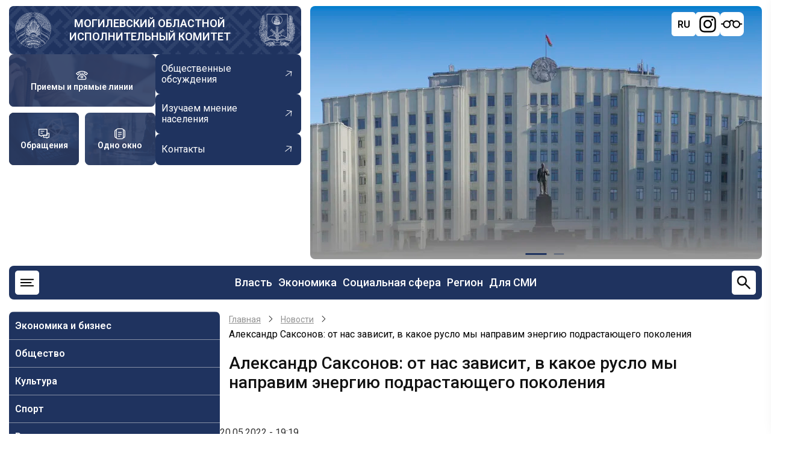

--- FILE ---
content_type: text/css
request_url: https://mogilev-region.gov.by/sites/default/files/css/css_KS7wUlDYRZuBWO-41tPQsS24X0R34r9AHHUkUURWA4I.css?delta=1&language=ru&theme=region&include=eJx1iUsOQiEMAC-EduV5Gj4NaSgtoaDh9kbduHmbSWYmNyq8bD5wyK6sOGJuyFpIFyax3OBfwqTKplDFUpSbryOsNfjxRR1SdApPppfDl_duZcsn-Y4iB7mPyJMK_gZcjTeKnDvV
body_size: 20038
content:
@import url('https://fonts.googleapis.com/css2?family=Futura+PT:ital,wght@0,100;0,200;0,300;0,400;0,500;0,600;0,700;0,800;0,900;1,100;1,200;1,300;1,400;1,500;1,600;1,700;1,800;1,900&display=swap&subset=cyrillic,cyrillic-ext,latin,latin-ext');@import url('https://fonts.googleapis.com/css2?family=Raleway:wght@100;200;300;400;500;600;700;800;900&display=swap%27');@import url('https://fonts.googleapis.com/css2?family=Roboto:wght@100;200;300;400;500;600;700;800;900&display=swap%27');
/* @license GPL-2.0-or-later https://www.drupal.org/licensing/faq */
@font-face{font-family:swiper-icons;src:url('data:application/font-woff;charset=utf-8;base64, [base64]//wADZ2x5ZgAAAywAAADMAAAD2MHtryVoZWFkAAABbAAAADAAAAA2E2+eoWhoZWEAAAGcAAAAHwAAACQC9gDzaG10eAAAAigAAAAZAAAArgJkABFsb2NhAAAC0AAAAFoAAABaFQAUGG1heHAAAAG8AAAAHwAAACAAcABAbmFtZQAAA/gAAAE5AAACXvFdBwlwb3N0AAAFNAAAAGIAAACE5s74hXjaY2BkYGAAYpf5Hu/j+W2+MnAzMYDAzaX6QjD6/4//Bxj5GA8AuRwMYGkAPywL13jaY2BkYGA88P8Agx4j+/8fQDYfA1AEBWgDAIB2BOoAeNpjYGRgYNBh4GdgYgABEMnIABJzYNADCQAACWgAsQB42mNgYfzCOIGBlYGB0YcxjYGBwR1Kf2WQZGhhYGBiYGVmgAFGBiQQkOaawtDAoMBQxXjg/wEGPcYDDA4wNUA2CCgwsAAAO4EL6gAAeNpj2M0gyAACqxgGNWBkZ2D4/wMA+xkDdgAAAHjaY2BgYGaAYBkGRgYQiAHyGMF8FgYHIM3DwMHABGQrMOgyWDLEM1T9/w8UBfEMgLzE////P/5//f/V/xv+r4eaAAeMbAxwIUYmIMHEgKYAYjUcsDAwsLKxc3BycfPw8jEQA/[base64]/uznmfPFBNODM2K7MTQ45YEAZqGP81AmGGcF3iPqOop0r1SPTaTbVkfUe4HXj97wYE+yNwWYxwWu4v1ugWHgo3S1XdZEVqWM7ET0cfnLGxWfkgR42o2PvWrDMBSFj/IHLaF0zKjRgdiVMwScNRAoWUoH78Y2icB/yIY09An6AH2Bdu/UB+yxopYshQiEvnvu0dURgDt8QeC8PDw7Fpji3fEA4z/PEJ6YOB5hKh4dj3EvXhxPqH/SKUY3rJ7srZ4FZnh1PMAtPhwP6fl2PMJMPDgeQ4rY8YT6Gzao0eAEA409DuggmTnFnOcSCiEiLMgxCiTI6Cq5DZUd3Qmp10vO0LaLTd2cjN4fOumlc7lUYbSQcZFkutRG7g6JKZKy0RmdLY680CDnEJ+UMkpFFe1RN7nxdVpXrC4aTtnaurOnYercZg2YVmLN/d/gczfEimrE/fs/bOuq29Zmn8tloORaXgZgGa78yO9/cnXm2BpaGvq25Dv9S4E9+5SIc9PqupJKhYFSSl47+Qcr1mYNAAAAeNptw0cKwkAAAMDZJA8Q7OUJvkLsPfZ6zFVERPy8qHh2YER+3i/BP83vIBLLySsoKimrqKqpa2hp6+jq6RsYGhmbmJqZSy0sraxtbO3sHRydnEMU4uR6yx7JJXveP7WrDycAAAAAAAH//wACeNpjYGRgYOABYhkgZgJCZgZNBkYGLQZtIJsFLMYAAAw3ALgAeNolizEKgDAQBCchRbC2sFER0YD6qVQiBCv/H9ezGI6Z5XBAw8CBK/m5iQQVauVbXLnOrMZv2oLdKFa8Pjuru2hJzGabmOSLzNMzvutpB3N42mNgZGBg4GKQYzBhYMxJLMlj4GBgAYow/P/PAJJhLM6sSoWKfWCAAwDAjgbRAAB42mNgYGBkAIIbCZo5IPrmUn0hGA0AO8EFTQAA');font-weight:400;font-style:normal}:root{--swiper-theme-color:#007aff}:host{position:relative;display:block;margin-left:auto;margin-right:auto;z-index:1}.swiper{position:relative;overflow:hidden;list-style:none;padding:0;z-index:1;display:block;padding-bottom:30px;}.swiper-vertical>.swiper-wrapper{flex-direction:column}.swiper-wrapper{position:relative;width:100%;height:100%;z-index:1;display:flex;transition-property:transform;transition-timing-function:var(--swiper-wrapper-transition-timing-function,initial);box-sizing:content-box}.swiper-android .swiper-slide,.swiper-ios .swiper-slide,.swiper-wrapper{transform:translate3d(0px,0,0)}.swiper-horizontal{touch-action:pan-y}.swiper-vertical{touch-action:pan-x}.swiper-slide{flex-shrink:1;width:100%;height:100%;position:relative;transition-property:transform;display:block}.swiper-slide-invisible-blank{visibility:hidden}.swiper-autoheight,.swiper-autoheight .swiper-slide{height:auto}.swiper-autoheight .swiper-wrapper{align-items:flex-start;transition-property:transform,height}.swiper-backface-hidden .swiper-slide{transform:translateZ(0);-webkit-backface-visibility:hidden;backface-visibility:hidden}.swiper-3d.swiper-css-mode .swiper-wrapper{perspective:1200px}.swiper-3d .swiper-wrapper{transform-style:preserve-3d}.swiper-3d{perspective:1200px}.swiper-3d .swiper-cube-shadow,.swiper-3d .swiper-slide{transform-style:preserve-3d}.swiper-css-mode>.swiper-wrapper{overflow:auto;scrollbar-width:none;-ms-overflow-style:none}.swiper-css-mode>.swiper-wrapper::-webkit-scrollbar{display:none}.swiper-css-mode>.swiper-wrapper>.swiper-slide{scroll-snap-align:start start}.swiper-css-mode.swiper-horizontal>.swiper-wrapper{scroll-snap-type:x mandatory}.swiper-css-mode.swiper-vertical>.swiper-wrapper{scroll-snap-type:y mandatory}.swiper-css-mode.swiper-free-mode>.swiper-wrapper{scroll-snap-type:none}.swiper-css-mode.swiper-free-mode>.swiper-wrapper>.swiper-slide{scroll-snap-align:none}.swiper-css-mode.swiper-centered>.swiper-wrapper::before{content:'';flex-shrink:0;order:9999}.swiper-css-mode.swiper-centered>.swiper-wrapper>.swiper-slide{scroll-snap-align:center center;scroll-snap-stop:always}.swiper-css-mode.swiper-centered.swiper-horizontal>.swiper-wrapper>.swiper-slide:first-child{margin-inline-start:var(--swiper-centered-offset-before)}.swiper-css-mode.swiper-centered.swiper-horizontal>.swiper-wrapper::before{height:100%;min-height:1px;width:var(--swiper-centered-offset-after)}.swiper-css-mode.swiper-centered.swiper-vertical>.swiper-wrapper>.swiper-slide:first-child{margin-block-start:var(--swiper-centered-offset-before)}.swiper-css-mode.swiper-centered.swiper-vertical>.swiper-wrapper::before{width:100%;min-width:1px;height:var(--swiper-centered-offset-after)}.swiper-3d .swiper-slide-shadow,.swiper-3d .swiper-slide-shadow-bottom,.swiper-3d .swiper-slide-shadow-left,.swiper-3d .swiper-slide-shadow-right,.swiper-3d .swiper-slide-shadow-top{position:absolute;left:0;top:0;width:100%;height:100%;pointer-events:none;z-index:10}.swiper-3d .swiper-slide-shadow{background:rgba(0,0,0,.15)}.swiper-3d .swiper-slide-shadow-left{background-image:linear-gradient(to left,rgba(0,0,0,.5),rgba(0,0,0,0))}.swiper-3d .swiper-slide-shadow-right{background-image:linear-gradient(to right,rgba(0,0,0,.5),rgba(0,0,0,0))}.swiper-3d .swiper-slide-shadow-top{background-image:linear-gradient(to top,rgba(0,0,0,.5),rgba(0,0,0,0))}.swiper-3d .swiper-slide-shadow-bottom{background-image:linear-gradient(to bottom,rgba(0,0,0,.5),rgba(0,0,0,0))}.swiper-lazy-preloader{width:42px;height:42px;position:absolute;left:50%;top:50%;margin-left:-21px;margin-top:-21px;z-index:10;transform-origin:50%;box-sizing:border-box;border:4px solid var(--swiper-preloader-color,var(--swiper-theme-color));border-radius:50%;border-top-color:transparent}.swiper-watch-progress .swiper-slide-visible .swiper-lazy-preloader,.swiper:not(.swiper-watch-progress) .swiper-lazy-preloader{animation:swiper-preloader-spin 1s infinite linear}.swiper-lazy-preloader-white{--swiper-preloader-color:#fff}.swiper-lazy-preloader-black{--swiper-preloader-color:#000}@keyframes swiper-preloader-spin{0%{transform:rotate(0deg)}100%{transform:rotate(360deg)}}.swiper-virtual .swiper-slide{-webkit-backface-visibility:hidden;transform:translateZ(0)}.swiper-virtual.swiper-css-mode .swiper-wrapper::after{content:'';position:absolute;left:0;top:0;pointer-events:none}.swiper-virtual.swiper-css-mode.swiper-horizontal .swiper-wrapper::after{height:1px;width:var(--swiper-virtual-size)}.swiper-virtual.swiper-css-mode.swiper-vertical .swiper-wrapper::after{width:1px;height:var(--swiper-virtual-size)}:root{--swiper-navigation-size:44px}.swiper-button-next,.swiper-button-prev{position:absolute;top:var(--swiper-navigation-top-offset,50%);width:calc(var(--swiper-navigation-size)/ 44 * 27);height:var(--swiper-navigation-size);margin-top:calc(0px - (var(--swiper-navigation-size)/ 2));z-index:10;cursor:pointer;display:flex;align-items:center;justify-content:center;color:var(--swiper-navigation-color,var(--swiper-theme-color))}.swiper-button-next.swiper-button-disabled,.swiper-button-prev.swiper-button-disabled{opacity:.35;cursor:auto;pointer-events:none}.swiper-button-next.swiper-button-hidden,.swiper-button-prev.swiper-button-hidden{opacity:0;cursor:auto;pointer-events:none}.swiper-navigation-disabled .swiper-button-next,.swiper-navigation-disabled .swiper-button-prev{display:none!important}.swiper-button-next svg,.swiper-button-prev svg{width:100%;height:100%;object-fit:contain;transform-origin:center}.swiper-rtl .swiper-button-next svg,.swiper-rtl .swiper-button-prev svg{transform:rotate(180deg)}.swiper-button-prev,.swiper-rtl .swiper-button-next{left:var(--swiper-navigation-sides-offset,10px);right:auto}.swiper-button-next,.swiper-rtl .swiper-button-prev{right:var(--swiper-navigation-sides-offset,10px);left:auto}.swiper-button-lock{display:none}.swiper-button-next:after,.swiper-button-prev:after{font-family:swiper-icons;font-size:var(--swiper-navigation-size);text-transform:none!important;letter-spacing:0;font-variant:initial;line-height:1}.swiper-button-prev:after,.swiper-rtl .swiper-button-next:after{content:'prev'}.swiper-button-next,.swiper-rtl .swiper-button-prev{right:var(--swiper-navigation-sides-offset,10px);left:auto}.swiper-button-next:after,.swiper-rtl .swiper-button-prev:after{content:'next'}.swiper-pagination{position:absolute;text-align:center;transition:.3s opacity;transform:translate3d(0,0,0);z-index:10}.swiper-pagination.swiper-pagination-hidden{opacity:0}.swiper-pagination-disabled>.swiper-pagination,.swiper-pagination.swiper-pagination-disabled{display:none!important}.swiper-horizontal>.swiper-pagination-bullets,.swiper-pagination-bullets.swiper-pagination-horizontal,.swiper-pagination-custom,.swiper-pagination-fraction{bottom:var(--swiper-pagination-bottom,8px);top:var(--swiper-pagination-top,auto);left:0;width:100%}.swiper-pagination-bullets-dynamic{overflow:hidden;font-size:0}.swiper-pagination-bullets-dynamic .swiper-pagination-bullet{transform:scale(.33);position:relative}.swiper-pagination-bullets-dynamic .swiper-pagination-bullet-active{transform:scale(1)}.swiper-pagination-bullets-dynamic .swiper-pagination-bullet-active-main{transform:scale(1)}.swiper-pagination-bullets-dynamic .swiper-pagination-bullet-active-prev{transform:scale(.66)}.swiper-pagination-bullets-dynamic .swiper-pagination-bullet-active-prev-prev{transform:scale(.33)}.swiper-pagination-bullets-dynamic .swiper-pagination-bullet-active-next{transform:scale(.66)}.swiper-pagination-bullets-dynamic .swiper-pagination-bullet-active-next-next{transform:scale(.33)}.swiper-pagination-bullet{width:var(--swiper-pagination-bullet-width,var(--swiper-pagination-bullet-size,8px));height:var(--swiper-pagination-bullet-height,var(--swiper-pagination-bullet-size,8px));display:inline-block;border-radius:var(--swiper-pagination-bullet-border-radius,50%);background:var(--swiper-pagination-bullet-inactive-color,#000)}button.swiper-pagination-bullet{border:none;margin:0;padding:0;box-shadow:none;-webkit-appearance:none;appearance:none}.swiper-pagination-clickable .swiper-pagination-bullet{cursor:pointer}.swiper-pagination-bullet:only-child{display:none!important}.swiper-pagination-bullet-active{background:var(--swiper-pagination-color,var(--swiper-theme-color))}.swiper-pagination-vertical.swiper-pagination-bullets,.swiper-vertical>.swiper-pagination-bullets{right:var(--swiper-pagination-right,8px);left:var(--swiper-pagination-left,auto);top:50%;transform:translate3d(0px,-50%,0)}.swiper-pagination-vertical.swiper-pagination-bullets .swiper-pagination-bullet,.swiper-vertical>.swiper-pagination-bullets .swiper-pagination-bullet{margin:var(--swiper-pagination-bullet-vertical-gap,6px) 0;display:block}.swiper-pagination-vertical.swiper-pagination-bullets.swiper-pagination-bullets-dynamic,.swiper-vertical>.swiper-pagination-bullets.swiper-pagination-bullets-dynamic{top:50%;transform:translateY(-50%);width:8px}.swiper-pagination-vertical.swiper-pagination-bullets.swiper-pagination-bullets-dynamic .swiper-pagination-bullet,.swiper-vertical>.swiper-pagination-bullets.swiper-pagination-bullets-dynamic .swiper-pagination-bullet{display:inline-block;transition:.2s transform,.2s top}.swiper-horizontal>.swiper-pagination-bullets .swiper-pagination-bullet,.swiper-pagination-horizontal.swiper-pagination-bullets .swiper-pagination-bullet{margin:0 var(--swiper-pagination-bullet-horizontal-gap,4px)}.swiper-horizontal>.swiper-pagination-bullets.swiper-pagination-bullets-dynamic,.swiper-pagination-horizontal.swiper-pagination-bullets.swiper-pagination-bullets-dynamic{left:50%;transform:translateX(-50%);white-space:nowrap}.swiper-horizontal>.swiper-pagination-bullets.swiper-pagination-bullets-dynamic .swiper-pagination-bullet,.swiper-pagination-horizontal.swiper-pagination-bullets.swiper-pagination-bullets-dynamic .swiper-pagination-bullet{transition:.2s transform,.2s left}.swiper-horizontal.swiper-rtl>.swiper-pagination-bullets-dynamic .swiper-pagination-bullet{transition:.2s transform,.2s right}.swiper-pagination-fraction{color:var(--swiper-pagination-fraction-color,inherit)}.swiper-pagination-progressbar{background:var(--swiper-pagination-progressbar-bg-color,rgba(0,0,0,.25));position:absolute}.swiper-pagination-progressbar .swiper-pagination-progressbar-fill{background:var(--swiper-pagination-color,var(--swiper-theme-color));position:absolute;left:0;top:0;width:100%;height:100%;transform:scale(0);transform-origin:left top}.swiper-rtl .swiper-pagination-progressbar .swiper-pagination-progressbar-fill{transform-origin:right top}.swiper-horizontal>.swiper-pagination-progressbar,.swiper-pagination-progressbar.swiper-pagination-horizontal,.swiper-pagination-progressbar.swiper-pagination-vertical.swiper-pagination-progressbar-opposite,.swiper-vertical>.swiper-pagination-progressbar.swiper-pagination-progressbar-opposite{width:100%;height:var(--swiper-pagination-progressbar-size,4px);left:0;top:0}.swiper-horizontal>.swiper-pagination-progressbar.swiper-pagination-progressbar-opposite,.swiper-pagination-progressbar.swiper-pagination-horizontal.swiper-pagination-progressbar-opposite,.swiper-pagination-progressbar.swiper-pagination-vertical,.swiper-vertical>.swiper-pagination-progressbar{width:var(--swiper-pagination-progressbar-size,4px);height:100%;left:0;top:0}.swiper-pagination-lock{display:none}.swiper-scrollbar{border-radius:var(--swiper-scrollbar-border-radius,10px);position:relative;touch-action:none;background:var(--swiper-scrollbar-bg-color,rgba(0,0,0,.1))}.swiper-scrollbar-disabled>.swiper-scrollbar,.swiper-scrollbar.swiper-scrollbar-disabled{display:none!important}.swiper-horizontal>.swiper-scrollbar,.swiper-scrollbar.swiper-scrollbar-horizontal{position:absolute;left:var(--swiper-scrollbar-sides-offset,1%);bottom:var(--swiper-scrollbar-bottom,4px);top:var(--swiper-scrollbar-top,auto);z-index:50;height:var(--swiper-scrollbar-size,4px);width:calc(100% - 2 * var(--swiper-scrollbar-sides-offset,1%))}.swiper-scrollbar.swiper-scrollbar-vertical,.swiper-vertical>.swiper-scrollbar{position:absolute;left:var(--swiper-scrollbar-left,auto);right:var(--swiper-scrollbar-right,4px);top:var(--swiper-scrollbar-sides-offset,1%);z-index:50;width:var(--swiper-scrollbar-size,4px);height:calc(100% - 2 * var(--swiper-scrollbar-sides-offset,1%))}.swiper-scrollbar-drag{height:100%;width:100%;position:relative;background:var(--swiper-scrollbar-drag-bg-color,rgba(0,0,0,.5));border-radius:var(--swiper-scrollbar-border-radius,10px);left:0;top:0}.swiper-scrollbar-cursor-drag{cursor:move}.swiper-scrollbar-lock{display:none}.swiper-zoom-container{width:100%;height:100%;display:flex;justify-content:center;align-items:center;text-align:center}.swiper-zoom-container>canvas,.swiper-zoom-container>img,.swiper-zoom-container>svg{max-width:100%;max-height:100%;object-fit:contain}.swiper-slide-zoomed{cursor:move;touch-action:none}.swiper .swiper-notification{position:absolute;left:0;top:0;pointer-events:none;opacity:0;z-index:-1000}.swiper-free-mode>.swiper-wrapper{transition-timing-function:ease-out;margin:0 auto}.swiper-grid>.swiper-wrapper{flex-wrap:wrap}.swiper-grid-column>.swiper-wrapper{flex-wrap:wrap;flex-direction:column}.swiper-fade.swiper-free-mode .swiper-slide{transition-timing-function:ease-out}.swiper-fade .swiper-slide{pointer-events:none;transition-property:opacity}.swiper-fade .swiper-slide .swiper-slide{pointer-events:none}.swiper-fade .swiper-slide-active{pointer-events:auto}.swiper-fade .swiper-slide-active .swiper-slide-active{pointer-events:auto}.swiper.swiper-cube{overflow:visible}.swiper-cube .swiper-slide{pointer-events:none;-webkit-backface-visibility:hidden;backface-visibility:hidden;z-index:1;visibility:hidden;transform-origin:0 0;width:100%;height:100%}.swiper-cube .swiper-slide .swiper-slide{pointer-events:none}.swiper-cube.swiper-rtl .swiper-slide{transform-origin:100% 0}.swiper-cube .swiper-slide-active,.swiper-cube .swiper-slide-active .swiper-slide-active{pointer-events:auto}.swiper-cube .swiper-slide-active,.swiper-cube .swiper-slide-next,.swiper-cube .swiper-slide-prev{pointer-events:auto;visibility:visible}.swiper-cube .swiper-cube-shadow{position:absolute;left:0;bottom:0px;width:100%;height:100%;opacity:.6;z-index:0}.swiper-cube .swiper-cube-shadow:before{content:'';background:#000;position:absolute;left:0;top:0;bottom:0;right:0;filter:blur(50px)}.swiper-cube .swiper-slide-next+.swiper-slide{pointer-events:auto;visibility:visible}.swiper-cube .swiper-slide-shadow-cube.swiper-slide-shadow-bottom,.swiper-cube .swiper-slide-shadow-cube.swiper-slide-shadow-left,.swiper-cube .swiper-slide-shadow-cube.swiper-slide-shadow-right,.swiper-cube .swiper-slide-shadow-cube.swiper-slide-shadow-top{z-index:0;-webkit-backface-visibility:hidden;backface-visibility:hidden}.swiper.swiper-flip{overflow:visible}.swiper-flip .swiper-slide{pointer-events:none;-webkit-backface-visibility:hidden;backface-visibility:hidden;z-index:1}.swiper-flip .swiper-slide .swiper-slide{pointer-events:none}.swiper-flip .swiper-slide-active,.swiper-flip .swiper-slide-active .swiper-slide-active{pointer-events:auto}.swiper-flip .swiper-slide-shadow-flip.swiper-slide-shadow-bottom,.swiper-flip .swiper-slide-shadow-flip.swiper-slide-shadow-left,.swiper-flip .swiper-slide-shadow-flip.swiper-slide-shadow-right,.swiper-flip .swiper-slide-shadow-flip.swiper-slide-shadow-top{z-index:0;-webkit-backface-visibility:hidden;backface-visibility:hidden}.swiper-creative .swiper-slide{-webkit-backface-visibility:hidden;backface-visibility:hidden;overflow:hidden;transition-property:transform,opacity,height}.swiper.swiper-cards{overflow:visible}.swiper-cards .swiper-slide{transform-origin:center bottom;-webkit-backface-visibility:hidden;backface-visibility:hidden;overflow:hidden}
:root{--primary:#1F335F;--secondary:#F5F5F7;--border:#DCE2E8;--light:#E8E8E8;--dark:#232742;--color-text:#000;--color-heading:#111111;}*,*::before,*::after{box-sizing:border-box;}body,h1,h2,h3,h4,h5,h6,figure,blockquote,dl,dd{margin:0;}html:focus-within{scroll-behavior:smooth;}html{font-size:16px;scroll-behavior:smooth;}html,body{height:100%;}body{color:var(--color-text);font-family:'Futura PT';font-family:'Raleway';font-family:'Roboto';font-size:16px;font-weight:400;min-height:100vh;margin:0;padding:0;line-height:1.6;text-rendering:optimizeSpeed;overflow-x:hidden;-webkit-font-smoothing:subpixel-antialiased;-webkit-text-size-adjust:100%;-ms-text-size-adjust:100%;top:0!important;}article,aside,details,figcaption,figure,footer,header,hgroup,main,menu,nav,section{display:block;}summary{display:list-item;cursor:pointer;}details{padding:1rem;margin-bottom:1rem;border:1px solid var(--border);}template,[hidden]{display:none;}h1,h2,h3,h4,h5,h6{color:var(--color-heading);font-weight:500;line-height:1.1;}h1{font-size:32px;}h2{font-size:26px;}h3{font-size:24px;}h4{font-size:18px;}h5{font-size:14px;}h6{font-size:12px;}p{margin:0 0 10px;}b,strong{font-weight:bolder;}dfn,cite{font-style:italic;}del{text-decoration:line-through;}small{font-size:80%;}big{font-size:125%;}a{background-color:transparent;text-decoration:none;color:#337ab7;}a:active,a:focus{text-decoration:none;border:0;outline:0;}a:hover{color:#4b649c;}a:not([class]){text-decoration-skip-ink:auto;}code,kbd,pre,samp{font-family:monospace,monospace;font-size:1rem;}kbd,samp{display:inline-block;margin:0;padding:0 5px;}pre{overflow:auto;margin:1rem 0;padding:1rem;tab-size:2;}code,pre{background-color:var(--light);}sub,sup{position:relative;font-size:75%;line-height:0;vertical-align:baseline;}sub{bottom:-0.25em;}sup{top:-0.5em;}tt,var{font-family:monospace,monospace;font-style:italic;}mark{background:var(--primary);}acronym[title],abbr[title]{border-bottom:none;text-decoration:underline;-webkit-text-decoration:underline dotted;text-decoration:underline dotted;}abbr,acronym{cursor:help;}audio,canvas,progress,video{vertical-align:baseline;max-width:100%;}iframe{max-width:640px;width:100%;margin:auto;height:auto;min-height:400px;display:flex;}audio:not([controls]){display:none;height:0;}img,picture,svg{max-width:100%;height:auto;margin:0;padding:0;border:0;border-style:none;vertical-align:middle;}svg:not(:root){overflow:hidden;}figure{max-width:100%;height:auto;margin:1rem 0;border:0;}.align-left{margin:0 1rem 0 0;}.align-right{margin:0 0 0 1rem;}.align-center{margin-top:1rem;margin-bottom:1rem;}figcaption{padding:4px;font-size:0.8rem;text-align:center;}button,input,optgroup,select,textarea{font-family:inherit;font-size:100%;line-height:1.6;margin:0;}button,input{overflow:visible;}button,select{text-transform:none;}.button{display:inline-block;}.button,button,[type="button"],[type="reset"],[type="submit"]{position:relative;cursor:pointer;border:0;padding:8px 10px;line-height:1.6;-webkit-appearance:button;}button::-moz-focus-inner,[type="button"]::-moz-focus-inner,[type="reset"]::-moz-focus-inner,[type="submit"]::-moz-focus-inner{border-style:none;padding:0;}button:-moz-focusring,[type="button"]:-moz-focusring,[type="reset"]:-moz-focusring,[type="submit"]:-moz-focusring{outline:0;}button[disabled],html input[disabled]{cursor:not-allowed;opacity:0.7;}::-webkit-file-upload-button{-webkit-appearance:button;font:inherit;}input,button,textarea,select{font:inherit;}input{line-height:normal;}input,textarea{max-width:100%;}input[type="text"],input[type="email"],input[type="url"],input[type="password"],input[type="search"],textarea{padding:10px;}input[type="text"]:focus,input[type="email"]:focus,input[type="url"]:focus,input[type="password"]:focus,input[type="search"]:focus,textarea:focus{outline:0;}textarea{width:100%;overflow:auto;}[type="checkbox"],[type="radio"]{padding:0;cursor:pointer;-webkit-box-sizing:border-box;-moz-box-sizing:border-box;box-sizing:border-box;}[type="number"]::-webkit-inner-spin-button,[type="number"]::-webkit-outer-spin-button{height:auto;}[type="search"]{-webkit-appearance:textfield;outline-offset:-2px;-webkit-appearance:textfield;-moz-appearance:textfield;}[type="search"]::-webkit-search-decoration{-webkit-appearance:none;}[type="file"]{cursor:pointer;}fieldset{margin:0 0 20px 0;padding:1rem;}fieldset > :last-child{margin-bottom:0;}legend{box-sizing:border-box;color:inherit;display:table;max-width:100%;padding:0;white-space:normal;}optgroup{font-weight:bold;}select{padding:6px;cursor:pointer;}label[for]{cursor:pointer;}.form-required:after{content:"*";display:inline-block;padding-left:4px;color:red;}.form-item label{display:block;}label.option{display:inline;font-weight:normal;}::-webkit-input-placeholder{color:var(--border);}:-moz-placeholder{color:var(--border);}::-moz-placeholder{color:var(--border);opacity:1;}:-ms-input-placeholder{color:var(--border);}.field--name-body input[type="text"],.field--name-body input[type="email"],.field--name-body input[type="url"],.field--name-body input[type="password"],.field--name-body input[type="search"],.field--name-body textarea{display:block;margin-bottom:0.8rem;}hr{background-color:var(--border);clear:both;width:100%;max-width:100%;height:2px;border:0;-webkit-box-sizing:content-box;box-sizing:content-box;overflow:visible;}address{margin:0 0 1rem 0;font-style:italic;}dt{font-weight:700;}dd{margin:0 0 1.2rem 0;}blockquote{background-color:#f8f9fa;border-left:4px solid #3498db;padding:15px 20px;margin-bottom:30px;border-radius:0 4px 4px 0;}blockquote > :last-child{margin-bottom:0;}ul,ol{margin:0;padding:0 0 0.25rem 1rem;}[dir="rtl"] ul,[dir="rtl"] ol{padding:0 1rem 0.25rem 0;}ol ol,ul ul{margin:0;padding:0 0 0.25rem 1rem;}[dir="rtl"] ol ol,[dir="rtl"] ul ul{padding:0 1rem 0.25rem 0;}ul{list-style:disc;}li > ul,li > ol{margin-bottom:0;}[dir="rtl"] ul,[dir="rtl"] ol{padding:0 1rem 0.25rem 0;}li{padding:4px 0;}table{width:auto;margin-bottom:1.2rem;border-spacing:0;border-collapse:collapse;justify-self:center;display:block;overflow-x:auto;justify-items:center;}th,tr,td{vertical-align:middle;}th{margin:0;padding:5px;text-align:left;}td{padding:5px;}table td,table th{line-height:1.5;vertical-align:top;border:1px solid #c4ccd0;align-content:center;}table tbody > tr:nth-child(odd) > td,table tbody > tr:nth-child(odd) > th{background-color:#a8c3d054;}table tr:hover{background-color:#f1f8ff;}table .w100{width:100px;}.content-right{width:100%;}.content-left .menu{max-width:350px;padding:0;padding-bottom:25px;}.content-left .menu:has(is-active) .submenu{display:block;color:#fff;font-weight:600;}.content-left .menu li{display:none;}.content-left .menu .menu-item-level-1.active{display:block;color:#fff;font-weight:600;}.content-left .menu .menu-item-level-1.active .submenu{padding:0;}.content-left .menu .menu-item-level-1.menu-item-has-children{background:var(--primary);min-width:350px;border-radius:8px;}.content-left .menu-item.menu-item-has-children .menu-icon{content:'';width:40px;height:20px;position:absolute;z-index:11;right:0;bottom:0;top:15px;text-align:center;}.content-left .menu-item-level-1 .menu-icon{display:none;}.content-left .menu-item-level-1 .submenu .menu-icon{display:block;}.content-left .menu .menu-item-level-1.active a{font-size:0}.content-left .menu .active .submenu li a{color:#fff;font-weight:600;font-size:16px;width:90%;display:flex;min-height:45px;align-items:center;}.content-left .menu .menu-item-level-1.active .submenu li{display:block;position:relative;padding:5px 10px;border-top:1px solid rgba(236,236,236,.5);}.content-left .active.menu-item-level-2 > .submenu,.content-left .active.menu-item-level-3 > .submenu,.content-left .active.menu-item-level-4 > .submenu{display:block;}.menu-item-level-2.menu-item-has-children .submenu,.menu-item-level-3.menu-item-has-children .submenu,.menu-item-level-4.menu-item-has-children .submenu{display:none;}.menu-item-level-2.menu-item-has-children .submenu.active,.menu-item-level-3.menu-item-has-children .submenu.active,.menu-item-level-4.menu-item-has-children .submenu.active{display:block;}.menu-item-level-2.menu-item-has-children.collapse .submenu,.menu-item-level-3.menu-item-has-children.collapse .submenu,.menu-item-level-4.menu-item-has-children.collapse .submenu{display:block;}.content-left .submenu .is-active{background:none;color:#cddbfb !important;}.menu-item-level-2 .submenu{background:#405277;}.menu-item-level-3 .submenu{background:#5d6b8a;}.content-left .menu .menu-item-level-1.active .submenu li{display:block;position:relative;padding:5px 10px;border-top:1px solid rgba(236,236,236,.5);}li[data-has-active-submenu] a{font-size:0;}li[data-has-active-submenu] > ul.submenu{display:block;color:#fff;font-weight:600;}li[data-has-active-submenu] > ul.submenu li{display:block;min-width:250px;}li[data-has-active-submenu] > ul.submenu li a{font-size:16px;color:#fff;font-weight:600;}li[data-has-active-submenu] > ul.submenu li .submenu{display:none;}.submenu li[data-has-active-submenu]{display:block;}.submenu li[data-has-active-submenu] a{font-size:16px;color:#fff;font-weight:600;}.page-content{padding:20px 0;}.page-content .container{display:flex;gap:15px;}.bs-callout-warning{padding:20px;margin:20px 0;border:1px solid #eee;border-left-width:5px;border-radius:3px;border-left-color:#aa6708;position:relative;display:flex;justify-content:space-between;flex-direction:column;}.alert-info{color:#31708f;background-color:#d9edf7;border-color:#bce8f1;padding:15px;margin-bottom:20px;border:1px solid transparent;border-radius:4px;}.bs-callout-info{padding:20px;margin:20px 0;border:1px solid #eee;border-left:5px solid #1b809e;border-radius:3px;}.alert-warning{color:#8a6d3b;background-color:#fcf8e3;border-color:#faebcc;padding:15px;margin-bottom:20px;border:1px solid transparent;border-radius:4px;}.click_ban{padding:10px;border:1px solid #faebcc;width:fit-content;border-radius:4px;}.bs-callout-warning-link{color:#333;border:solid 1px #ccc;padding:5px;border-radius:5px;}.list-group{width:100%;margin:10px auto;position:relative;}.list-group > p{margin:0;padding:12px 16px;border-radius:6px 6px 0 0;cursor:pointer;position:relative;transition:background-color 0.3s ease;user-select:none;padding:10px;border:1px solid #faebcc;border-radius:4px;}.list-group > p:hover{background-color:#fcf8e3;}.list-group > .spoiler-body{background-color:#f8f9fa;border:1px solid #dee2e6;border-top:none;border-radius:0 0 6px 6px;overflow:hidden;}.spoiler-body p,.spoiler-body a{display:block;padding:12px 16px;color:#007bff;text-decoration:none;border-bottom:1px solid #e9ecef;transition:background-color 0.2s ease;margin:0;}.spoiler-body a:hover{background-color:#e9ecef;color:#0056b3;}.spoiler-body > *:last-child{border-bottom:none;}.spoiler-body .list-group,.spoiler-body .spoiler-body{max-width:none;margin:0;border:none;background:none;}.field--name-body p,.field--name-description p{text-indent:40px;}.field--name-body table p,.field--name-description table  p{text-indent:0px;}
.container{position:relative;width:100%;max-width:1800px;margin:0 auto;padding:0 15px;}.main-wrapper{position:relative;display:block;padding:2rem 0;}.main-container{position:relative;display:-webkit-box;display:-ms-flexbox;display:flex;-webkit-box-orient:vertical;-webkit-box-direction:normal;-ms-flex-direction:column;flex-direction:column;gap:1.5rem;}#main{position:relative;-webkit-box-ordinal-group:1;-ms-flex-order:0;order:0;}#sidebar-left{-webkit-box-ordinal-group:2;-ms-flex-order:1;order:1;}#sidebar-right{-webkit-box-ordinal-group:3;-ms-flex-order:2;order:2;}.no-sidebar #main,.sidebar-left #main,.sidebar-right #main,.two-sidebar #main,#sidebar-left,#sidebar-right{-webkit-box-flex:1;-ms-flex:1 1 100%;flex:1 1 100%;width:100%;}#front-main{-webkit-box-flex:1;-ms-flex:1 1 100%;flex:1 1 100%;width:100%;margin:0;}.front-content-with-sidebar{display:-webkit-box;display:-ms-flexbox;display:flex;}
.header-top .contextual-links{display:none;}[dir] .field:not(:last-child){margin-bottom:36px;}.field__label{font-weight:bold;}.field--label-inline .field__label,.field--label-inline .field__items{float:left;}.field--label-inline .field__label,.field--label-inline > .field__item,.field--label-inline .field__items{padding-right:0.5rem;}[dir="rtl"] .field--label-inline .field__label,[dir="rtl"] .field--label-inline .field__items{padding-right:0;padding-left:0.5rem;}.field--label-inline .field__label::after{content:":";}
.block,.block-title,.block-content{position:relative;}
@font-face{font-display:auto;font-family:"thex";font-style:normal;font-weight:400;src:url(/themes/region/fonts/thex.woff2) format("woff2");}[class="icon"],[class^="icon-"],[class*=" icon-"]{display:inline-block;font-family:"thex" !important;font-weight:400;font-style:normal;font-variant:normal;text-rendering:auto;line-height:1;-moz-osx-font-smoothing:grayscale;-webkit-font-smoothing:antialiased;}.icon-close:before{content:"\e000";}.icon-search:before{content:"\e001";}.icon-user:before{content:"\e002";}.icon-calendar:before{content:"\e003";}.icon-twitter:before{content:"\e004";}.icon-facebook:before{content:"\e005";}.icon-github:before{content:"\e006";}.icon-linkedin:before{content:"\e007";}.icon-comments:before{content:"\e008";}.icon-file:before{content:"\e009";}.icon-youtube:before{content:"\e00a";}.icon-instagram:before{content:"\e00b";}.icon-vk:before{content:"\e00c";}.icon-whatsapp:before{content:"\e00d";}.icon-vimeo:before{content:"\e00e";}.icon-hashtag:before{content:"\e00f";}.icon-telegram:before{content:"\e010";}.icon-share:before{content:"\e011";}.icon-mail:before{content:"\e012";}.icon-map:before{content:"\e013";}.icon-phone:before{content:"\e014";}.icon-arrow-up:before{content:"\e015";}.icon-horn:before{content:"\e016";}.icon-bell:before{content:"\e017";}.icon-info:before{content:"\e018";}.icon-comment:before{content:"\e019";}.icon-angle-left:before{content:"\e01a";}.icon-angle-right:before{content:"\e01b";}.icon-arrow-right:before{content:"\e01c";}.icon-arrow-left:before{content:"\e01d";}.icon-quote:before{content:"\e01e";}.icon-clock:before{content:"\e01f";}.icon-alert-circle:before{content:"\e020";}.icon-alert:before{content:"\e021";}.icon-check:before{content:"\e022";}.icon-comment-add:before{content:"\e024";}
.content-left .menu-block{visibility:hidden;opacity:0;transition:opacity 0.3s ease;}.menu-item.force-open > .submenu{display:block !important;}.submenu{display:none;transition:all 0.3s ease;}.content-left .menu-item.active > .submenu{display:block;}.skiptranslate{display:none;height:0;}.language__img{cursor:pointer;}.language{color:black;font-weight:600;font-size:16px;line-height:20px;}.language2{color:black;font-weight:600;font-size:16px;line-height:20px;}.VIpgJd-ZVi9od-aZ2wEe-wOHMyf.VIpgJd-ZVi9od-aZ2wEe-wOHMyf-ti6hGc{display:none!important;}.header-top{position:relative;width:100%;margin:0;padding:10px 0;display:grid;grid-template-columns:1fr 1.3fr;gap:15px;}.header-top-container{position:relative;display:-webkit-box;display:-ms-flexbox;display:flex;-webkit-box-orient:vertical;-webkit-box-direction:normal;-ms-flex-direction:column;flex-direction:column;-webkit-box-pack:justify;-ms-flex-pack:justify;justify-content:space-between;-webkit-box-align:center;-ms-flex-align:center;align-items:center;gap:1rem;flex-wrap:wrap;}.region-header-top-left,.region-header-top-right{display:flex;gap:1rem;flex-wrap:wrap;}.header-top-block p:last-of-type{margin:0;}.header-top ul{display:flex;gap:10px;flex-wrap:wrap;margin:0;padding:0;list-style:none;list-style-type:none;}.header-top .links{flex-direction:column;align-items:center;flex-wrap:nowrap;}.header-top .links li{text-align:center;font-size:14px;font-weight:600;color:#111;width:100%;}.header-top .links li:hover{background-color:var(--primary);}.header-top .links li:hover a{color:#fff;}.header-top-block .block-title{font-size:1.2rem;}.header-main{position:relative;width:100%;margin:0;padding:0;}.header-container{position:relative;display:-webkit-box;display:-ms-flexbox;display:flex;-webkit-box-pack:justify;-ms-flex-pack:justify;justify-content:space-between;-webkit-box-align:center;-ms-flex-align:center;align-items:center;gap:1rem;}.site-branding{position:relative;display:-webkit-box;display:-ms-flexbox;display:flex;-webkit-box-align:center;-ms-flex-align:center;align-items:center;padding-right:1rem;}.site-logo{padding-right:5px;}.site-logo img{display:block;}.site-name-slogan{display:-webkit-box;display:-ms-flexbox;display:flex;-webkit-box-orient:vertical;-webkit-box-direction:normal;-ms-flex-direction:column;flex-direction:column;-webkit-box-pack:center;-ms-flex-pack:center;justify-content:center;}.site-name,.site-slogan{line-height:1.1;}.header-right{position:relative;display:-webkit-box;display:-ms-flexbox;display:flex;-webkit-box-align:center;-ms-flex-align:center;align-items:center;gap:0.5rem;}.menu-wrap{position:fixed;background-color:var(--primary);color:#ffffff;top:0;bottom:0;left:0;margin:0;width:100%;max-width:320px;box-shadow:none;z-index:25;-webkit-transform:translateX(-100%);-ms-transform:translateX(-100%);transform:translateX(-100%);-webkit-transition:all 0.4s linear;-o-transition:all 0.4s linear;transition:all 0.4s linear;}.menu-wrap .menu{position:relative;display:flex;flex-direction:column;gap:1rem;flex-wrap:wrap;margin:0;padding:0;font-size:1rem;font-weight:400;z-index:30;list-style:none;list-style-type:none;}.menu-wrap .menu li{position:relative;padding:0;}.menu-wrap a{display:block;color:#ffffff;padding:0.5rem 0;}.menu-wrap .menu>li a::after{content:none;}.menu-wrap .submenu{position:relative;display:flex;flex-direction:column;font-weight:400;margin:0;padding:0;z-index:30;list-style:none;list-style-type:none;}.menu-wrap .submenu li a,.menu-wrap .submenu li>span{display:flex;width:100%;padding:0.5rem;}.menu-wrap .menu-item a,.menu-wrap .menu-item>span{border-bottom:1px solid var(--border);}.menu-wrap .submenu li>a,.menu-wrap .submenu li>span{padding-left:1.5rem;}.menu-wrap .submenu .submenu .menu-item>a,.menu-wrap .submenu .submenu .menu-item>span{padding-left:3rem;}.mobile-menu{cursor:pointer;background:#fff;border-radius:5px;padding:5px;}.mobile-menu span{width:100%;height:2px;background-color:var(--primary);transform-origin:left;transition:all 0.5s ease;}.mobile-menu span:nth-child(2){background-color:var(--secondary);}.menu-icon-active span:first-child{transform:rotate(45deg);}.menu-icon-active span:last-child{transform:rotate(-45deg);}.menu-icon-active span:nth-child(2){display:none;}.close-mobile-menu{display:grid;place-content:center;position:absolute;top:4px;right:4px;width:34px;height:34px;color:#ffffff;border:2px solid var(--primary);border-radius:50%;z-index:48;cursor:pointer;}.active-menu .menu-wrap{overflow-y:scroll;-webkit-transform:translateX(0);-ms-transform:translateX(0);transform:translateX(0);-webkit-transition:all 0.4s linear;-o-transition:all 0.4s linear;transition:all 0.4s linear;padding:1rem;box-shadow:6px 0 1rem #111111;}.active-menu .menu{display:block;}@-webkit-keyframes slideUp{0%{-webkit-transform:translateY(20px);transform:translateY(20px);opacity:0;}100%{-webkit-transform:translateY(0px);transform:translateY(0px);opacity:1;}}@keyframes slideUp{0%{-webkit-transform:translateY(20px);transform:translateY(20px);opacity:0;}100%{-webkit-transform:translateY(0px);transform:translateY(0px);opacity:1;}}.search-icon{background:#fff;border-radius:5px;padding:5px;}.search-icon:hover{background:#ffffff42;}.search-icon:hover svg path{fill:#fff;}.search-box{display:none;position:absolute;background-color:#fff;border-radius:8px;top:0;right:0;bottom:0;width:33%;z-index:50;-webkit-transform:translate(0,-100%);-ms-transform:translate(0,-100%);transform:translate(0,-100%);-webkit-transition:-webkit-transform 0.5s;transition:-webkit-transform 0.5s;-o-transition:transform 0.5s;transition:transform 0.5s;transition:transform 0.5s,-webkit-transform 0.5s;margin:5px;padding:5px;}.search-box.open{display:block;-webkit-transform:translate(0,0);-ms-transform:translate(0,0);transform:translate(0,0);}.search-box-content{position:relative;text-align:center;z-index:60;}.search-box-content form{margin:0;display:flex;justify-content:space-between;gap:5px;}.search-box-content .form-type-search{width:100%;}.search-box-content .form-actions{background:var(--primary);border-radius:5px;padding:5px;display:flex;align-items:center;justify-content:center;}.header-search-close{position:absolute;top:1rem;right:0;width:34px;height:34px;display:-webkit-box;display:-ms-flexbox;display:flex;-webkit-box-pack:center;-ms-flex-pack:center;justify-content:center;-webkit-box-align:center;-ms-flex-align:center;align-items:center;color:var(--dark);border:3px solid var(--dark);border-radius:50%;cursor:pointer;font-weight:700;line-height:1;}.search-box-content .block{width:100%;margin:0;}.search-box-content .block-title,.search-box-content form label{display:none;color:#000000;}.search-box-content input[type="search"]{width:100%;padding:0 2rem 4px 0;font-size:18px;border-radius:0;outline:0;border:none;height:100%;}.search-box-content input[type="submit"]{background:url(/themes/region/images/icons/search_wh.svg) center right no-repeat;background-size:contain;font-size:0;height:25px;width:25px;margin:0;}.page-header{position:relative;width:100%;margin:0;padding:0rem 0 1rem 0;}.page-title-wrap .page-title{font-size:28px;line-height:32px;padding:20px 0;padding-bottom:0px;}.region-page-header{position:relative;display:-webkit-box;display:-ms-flexbox;display:flex;-webkit-box-orient:vertical;-webkit-box-direction:normal;-ms-flex-direction:column;flex-direction:column;}.breadcrumb{position:relative;width:100%;}.breadcrumb-items{display:flex;flex-wrap:wrap;margin:0;padding:0;list-style:none;}.breadcrumb-item{padding:0;color:#000;}.breadcrumb-item a{color:#919191;text-decoration:underline;font-size:14px;}.breadcrumb-item span{font-size:14px;margin:0 10px;}.swiper-header{max-width:100%;height:100%;}.swiper-header img{height:100%;object-fit:cover;border-radius:8px;}.swiper{width:100%;}.swiper-slide{flex-shrink:0;}.site-brand{display:flex;background:var(--primary);border-radius:8px;justify-content:space-between;gap:5px;align-items:center;padding:10px;background-image:url(/themes/region/images/bg_ornament.png);}.site-brand img{max-width:70px;}.site-brand .site-name a{font-weight:600;font-size:22px;line-height:26px;color:#FFFFFF;text-transform:uppercase;}.site-brand .site-name{text-align:center;}.header-top-left{width:100%;position:relative;display:flex;flex-direction:column;gap:15px;min-width:520px;}.header-top-left-bottom{display:flex;flex-direction:row;gap:15px;}.header-top-left-bottom .blocks-header{display:grid;grid-template-columns:1fr 1fr;gap:10px;width:100%;}.header-top-left-bottom .blocks-header a{display:flex;flex-direction:column;align-items:center;padding:10px;gap:10px;position:relative;border-radius:8px;background-size:cover;justify-content:center;}.header-top-left-bottom .blocks-header a:first-child{grid-column:span 2;}.header-top-left-bottom .blocks-header a:before{position:absolute;width:100%;top:0px;background:linear-gradient(0deg,rgba(45,62,101,0.9),rgba(45,62,101,0.9));border-radius:8px;content:'';z-index:0;bottom:0;right:0;}.header-top-left-bottom .blocks-header a:hover:before{background:var(--primary);}.header-top-left-bottom .blocks-header a svg{z-index:11;width:25px;}.header-top-left-bottom .blocks-header a span{z-index:11;font-weight:600;font-size:16px;line-height:21px;text-align:center;color:#FFFFFF;}.links-header{display:flex;flex-direction:column;gap:10px;width:100%;}.links-header a{display:flex;flex-direction:row;justify-content:space-between;align-items:center;padding:20px 10px;background:var(--primary);border-radius:8px;}.links-header a:hover{background:#4a5776;}.links-header a span{font-weight:400;font-size:16px;line-height:18px;color:#FFFFFF;}.header-top-right{position:relative;max-width:1205px;}#google_translate_element{position:absolute;top:10px;right:10px;z-index:11;}.language-selector{position:relative;}.selected-language{display:flex;flex-direction:row;justify-content:center;align-items:center;padding:0px;gap:5px;background:#fff;border-radius:5px;width:40px;height:40px;}.selected-language .flag{font-weight:600;font-size:16px;line-height:21px;color:#000000;}.selected-language:hover{background-color:var(--primary);color:#fff;}.selected-language:hover .flag{color:#fff;}.social-block{display:flex;align-items:center;gap:20px;padding:0 20px;}.inst{background:#fff;border-radius:5px;height:40px;width:40px;display:flex;justify-content:center;}.inst:hover{background:var(--primary);}.inst:hover svg path{fill:#fff;}.selected-language.active{border-color:#3498db;box-shadow:0 0 0 3px rgba(52,152,219,0.2);}.arrow{margin-left:auto;transition:transform 0.3s ease;}.arrow.active{transform:rotate(180deg);}.language-list{position:absolute;top:100%;left:0;right:0;background-color:white;border-radius:5px;box-shadow:0 5px 15px rgba(0,0,0,0.1);margin-top:5px;opacity:0;visibility:hidden;transform:translateY(-10px);transition:all 0.3s ease;z-index:100;overflow:hidden;}.language-list.active{opacity:1;visibility:visible;transform:translateY(0);}.language-option{display:flex;align-items:center;padding:5px;cursor:pointer;transition:background-color 0.2s ease;justify-content:center}.language-option{text-align:center;font-size:14px;font-weight:600;color:#111;}.language-option:hover{background-color:var(--primary);}.language-option:hover a{color:#fff;}.language-option:not(:last-child){border-bottom:1px solid #f1f3f4;}.swiper-header{padding-bottom:0px;}.swiper-pagination-bullet{background:#1f335f82;height:3px;width:25px;border-radius:0;}.swiper-pagination-bullet-active{background:var(--primary);height:3px;width:35px;border-radius:0;}.menu-burger{padding:0;height:53px;display:flex;align-items:center;}.js-menu{display:none;width:100%;position:absolute;z-index:1111;background:#fff;top:55px;left:0;-webkit-box-shadow:0 0 4px rgba(0,0,0,.2);box-shadow:0 0 4px rgba(0,0,0,.2);padding:20px;margin-top:-2px;}.js-menu.active{display:block;}@media (min-width:900px){.menu-burger:hover .js-menu{display:flex;}}.menu-burger .menu{display:flex;flex-wrap:wrap;gap:15px;}.menu-burger .menu .menu-item-level-1 a{font-size:16px;font-weight:600;color:#000;max-width:350px;}.menu-burger li.menu-item.menu-item-level-1:before{display:none;}.js-menu .menu .menu-item-level-1{display:flex;gap:5px;align-items:flex-start;flex-direction:column;min-width:200px;max-width:280px;}.js-menu .submenu{list-style:none;padding:0;display:block !important;}.js-menu .submenu .menu-item{max-width:300px;width:100%;padding:0;}.js-menu  .submenu .menu-item a{font-size:14px;color:#000;font-weight:400;}.js-menu .submenu .menu-item a:hover{color:#2C4A52;}.header-bottom{display:flex;justify-content:space-between;gap:10px;background:var(--primary);border-radius:8px;padding:0 10px;align-items:center;position:relative;}.menu-btn{background:#fff;border-radius:5px;padding:5px;}.menu-btn:hover{background:#ffffff42;}.menu-btn:hover svg path{fill:#fff;}#goog-gt-tt{display:none!important;visibility:hidden!important;}
.highlighted{position:relative;width:100%;margin:0;padding:0;}.region-highlighted{display:-webkit-box;display:-ms-flexbox;display:flex;-webkit-box-orient:vertical;-webkit-box-direction:normal;-ms-flex-direction:column;flex-direction:column;}.highlighted .block{position:relative;margin:0;padding:1em 0;}.highlighted p:last-child{margin:0;}
.node,.node-promoted,.node-sticky,.node-view-mode-full,.node-unpublished{position:relative;}.node-view-mode-teaser{position:relative;margin-bottom:4rem;border-bottom:4px double var(--border);}.node-view-mode-teaser.node-sticky{border:2px solid var(--border);padding:1rem;}.node-view-mode-full .node-taxonomy-container{margin:0;}
.page-content input[type="search"]{width:80%;}ol.search-results{margin:1em 0;padding:0;list-style:none;list-style-type:none;}ol.search-results li{margin:0 0 1em 0;padding:1rem;background:var(--light);}.search-advanced summary{margin:10px 0;cursor:pointer;}.search-advanced .form-details-wrapper{padding:0.5em 1.4em;border:1px solid var(--border);}.search-advanced .form-wrapper{padding:0.5em 1.4em;border:1px solid var(--border);}
#comments{position:relative;margin:0;}.comments-title i,.add-comment-title i{font-size:1em;}.comment-form-wrap{position:relative;margin:2rem 0 1rem 0;}.add-comment-title{margin:0;}.comment-form label{display:block;}.comment{position:relative;background-color:var(--light);display:-webkit-box;display:-ms-flexbox;display:flex;flex-direction:column;width:100%;margin-bottom:1rem;padding:1rem;}.comment-header{position:relative;display:flex;width:100%;border-bottom:2px solid var(--border);padding:1rem;margin-bottom:1rem;}.comment-user-picture{position:relative;text-align:center;align-self:center;}.comment-user-picture img{max-width:100px;height:auto;}.comment-user-picture .image-field{margin:0;}.comment-meta{padding-left:1rem;}h3.comment-title{font-size:1.2rem;margin:0.1rem 0;}.comment-meta p{margin:0}.comment-body{position:relative;width:100%;-webkit-box-flex:1;-ms-flex:1 1;flex:1 1;}#comments .indented{margin-left:3rem;}.comment-body .links{display:flex;gap:1rem;}.comment-body .links a{padding:4px 12px;border:2px solid var(--border);border-radius:4px;}.comment-body .links a:hover{background-color:#ffffff;}
.sidebar{position:relative;width:100%;}.region-sidebar-first,.region-sidebar-second{display:flex;flex-direction:column;gap:2rem;}.sidebar .block{background-color:var(--light);padding:1rem;}.sidebar ul,.sidebar ol{margin:0;padding:0;list-style-position:inside;}.sidebar ul{list-style:none;}.sidebar li{padding:6px 0;border-bottom:1px solid var(--border);}.sidebar .block p:last-of-type{margin:0;}.sidebar input[type="text"],.sidebar input[type="email"],.sidebar input[type="url"],.sidebar input[type="password"],.sidebar input[type="search"],.sidebar textarea{width:100%;max-width:100%;border:1px solid var(--border);}
footer{padding-bottom:15px;}.footer{background:var(--primary);border-radius:8px;padding:15px 30px;display:flex;flex-direction:column;gap:20px;}.footer-top{display:flex;justify-content:space-between;}.footer-top-left{display:flex;flex-direction:column;justify-content:space-between;}.footer-top-left .site-brand{flex-direction:row-reverse;background:none;gap:10px;}.footer-top-left .site-brand .site-name{max-width:400px;text-align:left;}.footer-top-left .site-brand .site-name a{font-size:20px;}.footer-top-left .site-brand img:first-child{display:none;}.footer-info{padding:10px;display:flex;flex-direction:column;gap:5px;}.footer-info p{font-weight:500;font-size:14px;line-height:18px;color:#FFFFFF;margin:0;}.footer-info a{font-weight:500;font-size:14px;line-height:18px;color:#FFFFFF;margin:0;}.footer-info a:hover{color:#cddbfb;}.footer-contact{display:flex;flex-direction:column;align-items:flex-start;padding:10px 30px;gap:10px;}.footer-contact .finfo{border-bottom:1px solid #fff;padding-bottom:15px;display:flex;flex-direction:column;gap:10px;}.footer-contact .finfo:last-child{border-bottom:none;padding-bottom:0;}.footer-contact .ftile{font-weight:400;font-size:16px;line-height:18px;color:#FFFFFF;}.footer-contact .finfo:nth-child(2){display:flex;flex-direction:row;gap:15px;}.footer-contact .finfo1,.footer-contact .finfo2{display:flex;flex-direction:column;gap:10px;}.footer-contact .ftext a,.footer-contact .ftext{font-weight:500;font-size:16px;line-height:18px;color:#FFFFFF;}.footer-contact a:hover{color:#cddbfb;}.footer-bottom{padding:0 10px;}.footer-bottom p{font-weight:500;font-size:14px;line-height:18px;color:#FFFFFF;text-align:center;border-top:1px solid #fff;padding-top:15px;margin:0;}
button.toolbar-item,button.toolbar-icon{background:none;}.message{position:relative;margin:1rem 0;padding:1rem 1rem 1rem 4rem;color:#ffffff;}.message a,.message a:visited{color:#ffffff;text-decoration:underline;}.message p:last-child{margin:0;}.message em{font-style:italic;}.message-status{background:#89ad32;}.message-status::before{content:url(/themes/region/images/icons/message/success.svg);background:#759625;}.message-error{background:#c94d1c;}.message-error::before{content:url(/themes/region/images/icons/message/error.svg);background-color:#b3461b;}.message-warning{background:#cd5a0a;}.message-warning::before{content:url(/themes/region/images/icons/message/warning.svg);background-color:#a44707;}.message::before{position:absolute;top:0;left:0;width:3.6rem;height:100%;display:-webkit-box;display:-ms-flexbox;display:flex;-webkit-box-pack:center;-ms-flex-pack:center;justify-content:center;-webkit-box-align:center;-ms-flex-align:center;align-items:center;line-height:0;}ul.page-tabs{margin:0 0 0.6rem 0;padding:0;list-style:none;display:-webkit-box;display:-ms-flexbox;display:flex;border-bottom:2px solid #e2e2e2;}.page-tabs li{display:-webkit-inline-box;display:-ms-inline-flexbox;display:inline-flex;padding:0;}.page-tabs li a{color:#000;padding:0.5rem 1rem;}.page-tabs li.active-page-tab a,.page-tabs li a:hover{border:2px solid #e2e2e2;border-bottom:none;border-radius:8px 8px 0 0;background:#ebebeb;}.node-submitted-details{position:relative;display:flex;justify-content:space-between;align-items:center;flex-wrap:wrap;margin-bottom:15px;color:#333333;}.node-submitted-details{-webkit-flex:1 1 auto;-ms-flex:1 1 auto;flex:1 1 auto;}.node-taxonomy-container,.node-links-container{position:relative;display:block;width:100%;margin:0;padding:1rem 0;}h3.term-title{font-size:1.2em;}ul.taxonomy-terms{margin:10px 0;padding:0;list-style:none;list-style-type:none;}li.taxonomy-term{position:relative;display:inline-block;padding:0;word-break:break-all;}li.taxonomy-term:not(:last-child){margin-right:1rem;}.taxonomy-term a{padding:6px 14px;border:2px solid var(--border);}.node-links-container ul.links{position:relative;margin:0;padding:0;list-style:none;list-style-type:none;}.node-links-container .links{display:flex;justify-content:space-between;flex-wrap:wrap;}ul.inline,ul.links.inline{padding-left:0;}ul.inline li{position:relative;display:inline-block;list-style-type:none;}ul.inline li a{display:inline-block;}.pager{position:relative;}.pager ul.pager__items{position:relative;margin:0;padding:1rem 0;list-style:none;list-style-type:none;}.pager__items{clear:both;text-align:center;}.pager__item{display:inline-block;padding:12px 0;}.pager__item a{padding:8px 14px;color:#fff;background:var(--primary);border-radius:8px;}.pager__item a:hover,.pager__item.is-active a{background:#405277;color:#fff;}.vertical-tabs__panes{padding:1rem;}.scrolltop{position:absolute;top:10px;right:30px;width:35px;height:35px;border-radius:8px;background:#fff;color:#111;font-size:20px;font-weight:900;z-index:20;cursor:pointer;text-align:center;padding:4px;-webkit-box-pack:center;-ms-flex-pack:center;justify-content:center;-webkit-box-align:center;-ms-flex-align:center;align-items:center;display:flex;}.scrolltop:hover{background:#ffffff42;}.scrolltop:hover svg path{stroke:#fff;}.link-swiper .swiper-header-items a{display:flex;flex-direction:column;justify-content:center;align-items:center;padding:17px 8px;gap:8.25px;background:#FFFFFF;border:1px solid #DCE2E8;border-radius:5px;}.link-swiper .swiper-header-items img{height:80px;width:auto;object-fit:contain;filter:grayscale(100%);}.link-swiper .swiper-header-items a:hover img{filter:none;}.news-grid{display:grid;grid-template-columns:auto auto;gap:0 15px;position:relative;}.news-card--main{grid-row:span 5;min-height:100%;max-width:100%;position:relative;}.news-card--main .news-card__content{position:absolute;top:0;bottom:0;left:0;display:flex;flex-direction:column;justify-content:space-between;z-index:3;padding:15px;}.news-card--main.no-taxonomy .news-card__content{justify-content:flex-end;gap:10px;}.news-card--main .news-card__media{height:100%;position:relative;border-radius:8px;}.news-card--main .news-card__media:before{content:'';height:100%;width:100%;background:linear-gradient(360deg,rgb(0 0 0 / 47%) 51.44%,rgba(64,64,64,0.35) 100%);z-index:2;position:absolute;top:0;bottom:0;left:0;right:0;border-radius:8px;}.news-card--main .news-card__media img{height:100%;object-fit:cover;border-radius:8px;}.news-card--main .news-card__taxonomy{background:#FFFFFF;border-radius:8px;width:fit-content;}.news-card--main .news-card__taxonomy a{font-weight:500;font-size:14px;line-height:14px;color:#000000;padding:5px 10px;}.news-card--main .news-card__content-bot{display:flex;flex-direction:column;align-items:flex-start;padding:0px;gap:10px;}.news-card--main  time{font-size:16px;line-height:20px;color:#FFFFFF;}.news-card--main .news-card__title{font-weight:700;font-size:22px;line-height:28px;color:#FFFFFF;}.news-card--main .news-card__title a{color:#FFFFFF;}.news-card.no-image{display:flex;flex-direction:row;align-items:flex-end;padding:10px 15px;gap:20px;background:#FFFFFF;border:1px solid #DCE2E8;max-width:600px;}.news-grid .news-card:nth-child(2){border-radius:8px 8px 0px 0px;}.news-grid .news-card:nth-child(5){border-radius:0px 0px 8px 8px;}.news-card.no-image .news-card__content{display:flex;flex-direction:column;align-items:flex-start;justify-content:space-between;padding:0px;gap:5px;width:100%;}.news-card.no-image .news-card__title{font-weight:500;font-size:14px;line-height:18px;}.news-card.no-image .news-card__title a{color:#000000;}.news-card.no-image .news-card__content_bottom{display:flex;flex-direction:row;justify-content:space-between;align-items:center;gap:15px;width:100%;}.news-card.no-image .news-card__taxonomy{display:flex;flex-direction:column;justify-content:center;align-items:center;padding:5px 10px;background:#F5F5F7;border-radius:8px;}.news-card.no-image .news-card__taxonomy a{font-style:normal;font-weight:500;font-size:14px;line-height:150%;color:#141414;}.news-card.no-image .news-card__date{font-weight:400;font-size:14px;line-height:150%;color:rgba(3,3,6,0.878431);}.news-grid .news-btn{display:flex;flex-direction:row;align-items:flex-start;gap:15px;width:100%;justify-content:space-between;padding-top:10px;}.news-grid .news-btn a{display:flex;flex-direction:column;justify-content:center;align-items:center;padding:5px;gap:10px;max-width:300px;width:100%;background:#F5F5F7;border-radius:4px;font-style:normal;font-weight:450;font-size:16px;line-height:150%;color:#141414;}ul.quicktabs-tabs{margin-top:0;display:flex;flex-direction:row;align-items:center;padding:0px;gap:10px;padding:0;margin-bottom:15px;}ul.quicktabs-tabs li{display:flex;flex-direction:row;justify-content:center;align-items:center;padding:10px;gap:10px;background:#F5F5F7;border-radius:8px;font-weight:400;font-size:14px;line-height:16px;}ul.quicktabs-tabs li a{color:#111111;}ul.quicktabs-tabs li.active{background:var(--primary);font-weight:500;}ul.quicktabs-tabs li.active a{color:#FFFFFF;}.first_blocks .container{display:grid;grid-template-columns:auto auto;gap:0 15px;position:relative;}#quicktabs-daty_pozdravleniya{position:relative;padding:10px;gap:5px;border:1px solid #EBEBEB;border-radius:8px;overflow:hidden;}#block-region-quicktabsdatypozdravleniya .quicktabs-tabpage img{max-width:100px;border-radius:8px;}#block-region-quicktabsdatypozdravleniya .quicktabs-tabpage p{font-size:12px;margin-bottom:5px;z-index:12;position:relative;}#block-region-quicktabsdatypozdravleniya .quicktabs-tabpage a{font-size:14px;font-weight:500;color:#111;}#quicktabs-daty_pozdravleniya:after{content:'';background-image:url(/themes/region/images/Group.svg);position:absolute;bottom:-90px;right:-80px;width:200px;height:200px;}.first_blocks{padding-bottom:30px;}.news_blocks{display:flex;flex-direction:column;align-items:flex-start;gap:10px;}.news_blocks .news_blocks-item-title{display:flex;flex-direction:column;align-items:flex-start;padding:10px 0px;gap:5px;}.useful_links_blocks-item-title{padding-bottom:15px;}.news_blocks .news_blocks-item-title .title,.useful_links_blocks-item-title .title{font-weight:500;font-size:24px;line-height:31px;color:#111111;}.news_blocks .news_blocks-item-title .text{font-weight:400;font-size:16px;line-height:21px;color:#111111;}#quicktabs-tabpage-daty_pozdravleniya-1 .views-field-view-node a{padding:5px;background:#EDEEF0;border-radius:8px;}#quicktabs-tabpage-daty_pozdravleniya-1 .views-field-view-node a:hover{background:var(--primary);color:#fff;}.first_blocks-left,.first_blocks-right{display:flex;flex-direction:column;gap:10px;}.first_blocks-left{gap:20px;}.long-bnr img{max-width:1280px;border-radius:8px;display:block;max-width:100%;height:auto;}.block-bnr .field--name-body{display:grid;grid-template-columns:auto auto;gap:10px;}.block-bnr .field--name-body a{display:flex;flex-direction:row;align-items:center;padding:0px;gap:10px;background:#FFFFFF;border:1px solid #F6F6F6;border-radius:8px;}.block-bnr .field--name-body a:nth-child(1),.block-bnr .field--name-body a:nth-child(2),.block-bnr .field--name-body a:nth-child(3){grid-column:span 2;}.block-bnr .field--name-body a img{max-height:140px;object-fit:contain;}.date .quicktabs-tabs{position:relative;background:#F5F5F7;border-radius:8px;width:fit-content;}.fotofakt-grid{display:grid;grid-template-columns:auto auto auto;gap:10px;}.fotofakt-card{position:relative;}.fotofakt-card__media{height:100%;}.fotofakt-card__media img{height:100%;object-fit:cover;border-radius:8px;}.fotofakt-card__content{position:absolute;bottom:0;}.fotofakt-card__content{position:absolute;bottom:10px;z-index:11;display:flex;flex-direction:column;justify-content:center;align-items:center;padding:20px;gap:10px;left:10px;right:10px;background:rgba(44,62,80,0.3);backdrop-filter:blur(2.5px);border-radius:8px;}.fotofakt-card__content h3{font-weight:800;font-size:14px;line-height:18px;text-transform:uppercase;color:#FFFFFF;}.fotofakt-card__media:before{content:'';height:100%;width:100%;background:rgb(0 0 0 / 15%);z-index:2;position:absolute;top:0;bottom:0;left:0;right:0;border-radius:8px;}.video-card{position:relative;}.video-card:hover{transition:transform 0.5s;width:100%;transform:scale(1.01);box-shadow:0 1px 3px rgba(0,0,0,0.15);border-radius:8px;display:block;}.video-card__media:before{content:'';height:100%;width:100%;background:rgb(0 0 0 / 15%);z-index:2;position:absolute;top:0;bottom:0;left:0;right:0;border-radius:8px;}.video-card__media img{height:100%;object-fit:cover;border-radius:8px;width:100%;max-height:225px;}.video-card__content{position:absolute;bottom:10px;z-index:11;display:flex;flex-direction:column;justify-content:center;align-items:center;padding:20px;gap:10px;left:10px;right:10px;background:rgba(44,62,80,0.3);backdrop-filter:blur(2.5px);border-radius:8px;}.video-card__content h3{font-weight:800;font-size:14px;line-height:18px;text-transform:uppercase;color:#FFFFFF;}.second_blocks .container{display:grid;grid-template-columns:2fr 1fr;gap:0 15px;position:relative;}.photofact_blocks-item-title,.video_blocks-item-title,.actual_blocks-item-title{display:flex;flex-direction:row;justify-content:space-between;align-items:center;padding:10px;gap:15px;background:#F5F5F7;border-radius:8px;}.photofact_blocks,.video_blocks,.actual_blocks{display:flex;flex-direction:column;gap:10px;}.photofact_blocks-item-title .link,.video_blocks-item-title .link,.actual_blocks-item-title .link{display:flex;flex-direction:row;align-items:center;padding:5px;gap:10px;background:var(--primary);border-radius:5px;}.photofact_blocks-item-title .title,.video_blocks-item-title .title,.actual_blocks-item-title .title{font-weight:500;font-size:24px;line-height:31px;color:#111111;}.second_blocks-right{display:flex;flex-direction:column;gap:10px;}.actualno-grid{display:flex;flex-direction:column;gap:5px;max-height:225px;overflow:hidden;overflow-y:auto;scrollbar-width:none;-ms-overflow-style:none;}.actualno-grid::-webkit-scrollbar{display:none;}.actualno-card{box-sizing:border-box;display:flex;flex-direction:column;justify-content:center;align-items:flex-start;padding:10px;gap:10px;background:#F5F5F7;border-radius:8px;}.actualno-card h3{font-weight:500;font-size:14px;line-height:18px;color:#000000;}.actualno-card__date{font-weight:400;font-size:14px;line-height:16px;color:#2D3E65;}.actualno-card__content{display:flex;gap:5px;flex-direction:column;}.useful_links{padding:20px 0;}.bnr-info{display:flex;padding:20px;max-width:900px;}.bnr-item{flex:1;min-width:0;border-radius:8px;overflow:hidden;transition:all 0.4s cubic-bezier(0.25,0.46,0.45,0.94);background:#F5F5F7;position:relative;cursor:pointer;opacity:0.7;padding:15px;height:450px;}.bnr-item.active{flex:2;opacity:1;}.bnr-item-header{font-size:16px;font-weight:600;color:#111;margin-bottom:15px;transition:all 0.4s ease;min-height:52px;}.bnr-item.active .bnr-item-header{color:#111;}.bnr-item-content{position:relative;height:100%;max-height:400px;}.bnr-item-content-description{color:#111;font-size:12px;line-height:16px;margin-bottom:10px;transition:all 0.4s ease;opacity:0;height:0;overflow:hidden;}.bnr-item-content-description li{padding:2px 0;}.bnr-item-content-description p{margin:0;}.bnr-item.active .bnr-item-content-description{opacity:1;height:auto;}.bnr-item-content-link{display:inline-block;padding:5px 10px;background-color:var(--primary);color:white;text-decoration:none;border-radius:8px;font-weight:600;font-size:16px;transition:all 0.4s ease;opacity:0;transform:translateY(10px);}.bnr-item.active .bnr-item-content-link{opacity:1;transform:translateY(0);}.bnr-item-content-link:hover{background-color:#4a5776;}.bnr-content-image{position:absolute;bottom:45px;right:15px;opacity:1;transition:all 0.5s cubic-bezier(0.68,-0.55,0.265,1.55);display:flex;flex-direction:column;justify-content:center;align-items:center;width:80px;height:80px;background:#FFFFFF;box-shadow:-6px -6px 12px #FFFFFF,6px 6px 12px #C5C5C5;border-radius:60px;}.bnr-content-image svg{max-width:60px;max-height:41px;}.bnr-item:hover .bnr-content-image,.bnr-item.active .bnr-content-image{animation:jump 0.6s ease-in-out;}@keyframes jump{0%,100%{transform:scale(1) translateY(0);}25%{transform:scale(1.1) translateY(-8px);}50%{transform:scale(1.05) translateY(-4px);}75%{transform:scale(1.1) translateY(-2px);}}.bnr-item:nth-child(1){border-radius:8px 0px 0px 8px;}.bnr-item:nth-child(2){background:#E8E8E8;border-radius:0;}.bnr-item:nth-child(3){border-radius:0;}.bnr-item:nth-child(4){background:#E8E8E8;border-radius:0px 8px 8px 0px;}.bnr-item.active:nth-child(2){background:#E8E8E8;}.bnr-item.active:nth-child(4){background:#E8E8E8;}.bnr-item.active:after{transform:scaleX(1);}.rayony{display:flex;flex-direction:column;justify-content:space-between;align-items:center;padding:10px 15px;gap:10px;position:relative;margin:20px 0;}.rayony:before{position:absolute;width:100%;top:0px;background-image:url(/themes/region/images/bg_rayony.png);content:'';z-index:0;bottom:0;right:0;background-size:cover;filter:blur(7.5px);}.rayony:after{position:absolute;width:100%;top:0px;background:linear-gradient(0deg,rgba(31,51,95,0.3),rgba(31,51,95,0.3));content:'';z-index:1;bottom:0;right:0;}.rayony-blocks{z-index:11;position:relative;display:flex;justify-content:space-between;align-items:center;}.map-rayony svg{max-width:700px;}.map-header .title{font-weight:500;font-size:24px;line-height:31px;color:#111111;}.map-header .text{font-weight:400;font-size:16px;line-height:21px;color:#111111;}.map-header{display:flex;flex-direction:column;gap:10px;}.map-rayony{display:flex;flex-direction:column;gap:10px;}.quicktabs-tabs .ajax-progress,.quicktabs-wrapper .ajax-progress{visibility:hidden !important;opacity:0 !important;position:absolute !important;}.event-card{position:relative;}.event-card__media{height:100%;}.event-card__media img{height:100%;object-fit:cover;width:100%;border-radius:8px;min-height:220px;margin:0;}.event-card__content{position:absolute;top:0;bottom:0;left:0;display:flex;flex-direction:column;justify-content:space-between;align-items:flex-start;padding:15px 10px;gap:5px;background:rgba(255,255,255,0.45);backdrop-filter:blur(4px);border-radius:8px;max-width:200px;height:fit-content;width:min-content;transition:all 0.4s cubic-bezier(0.25,0.46,0.45,0.94);}.event-card .event-card__time{display:flex;flex-direction:column;gap:5px;}.event-card .event-card__time .event-card__date{font-weight:500;font-size:14px;line-height:18px;letter-spacing:0.15em;text-transform:uppercase;color:#111111;}.event-card .event-card__time .event-card__month{font-weight:450;font-size:12px;line-height:15px;color:#111111;}.event-card__title{font-weight:500;font-size:14px;line-height:16px;color:#111111;transition:all 0.4s 
ease;opacity:0;height:0;overflow:hidden;}.sob-card__content .event-card__title{opacity:1;height:100%;}.event-card:hover .event-card__title{opacity:1;height:auto;}.event-card:hover .event-card__content{height:100%;width:100%;}.sob-card__content{width:100%;}.event-card:hover .sob-card__content{height:fit-content;}.event_blocks-item-title .title{font-weight:500;font-size:24px;line-height:31px;color:#111111;}.event_blocks-item-title{margin-bottom:10px;}.event-btn-all{position:absolute;top:-50px;right:0;display:flex;flex-direction:row;justify-content:center;align-items:center;padding:10px;gap:10px;background:#F5F5F7;border-radius:8px;font-weight:400;font-size:14px;line-height:16px;color:#111111;}.event-btn-all:hover{background:var(--primary);color:#fff;}.structura{display:grid;grid-template-columns:1fr 1fr 1fr 1fr 1fr;gap:20px 10px;}.structura-item{display:flex;flex-direction:column;align-items:center;gap:5px;}.structura-item:first-child{grid-column:span 5;}.structura-item-dolj{text-align:center;}.structura-item-dolj h3{font-size:18px;border-bottom:1px solid #000;width:100%;line-height:20px;padding-bottom:8px;}.structura-item-name h2{font-size:22px;line-height:24px;}.structura-item img{max-width:250px;border-radius:8px;}.structura-item:first-child img{max-width:375px;border-radius:8px;}.structura-item-bottom{display:flex;align-items:center;gap:10px;}.structura-item-desc{max-width:350px;}.structura-item-desc p{font-size:12px;margin:0;}.structura-item:first-child .structura-item-desc p{font-size:14px;margin:0;}.structura-item-category ul{list-style:none;display:flex;flex-direction:column;gap:5px;padding:0;}.structura-item-category li{background:var(--primary);border-radius:8px;height:auto;padding:5px 10px;line-height:16px;}.structura-item:first-child .structura-item-category li{max-width:300px;}.structura-item-category li a{color:#fff;font-size:14px;width:100%;position:relative;display:block;}.structura-item-category li:hover{background:#4a5776;}.structura-item-dolj h5{font-size:16px;border-bottom:1px solid #000;width:100%;line-height:20px;padding-bottom:8px;}.structura-item-name h4{font-size:18px;text-align:center;}.jumbotron{background:#eee;padding:20px;border-radius:8px;display:flex;flex-direction:column;gap:20px;margin-bottom:20px;width:100%;}.jumbotron h3{font-size:22px;}.jumbotron a{background:var(--primary);padding:10px;border-radius:8px;color:#fff;}.jumbotron p{margin:0;}.jumbotron a:hover{background:#4a5776;}.oblsov{display:flex;flex-direction:column;gap:20px;align-items:center;}.structura-item-second{display:flex;gap:20px;}.structura-item-last-item{display:flex;gap:10px;padding-top:20px;justify-content:center;}.oblsov .structura-item:first-child{display:grid;grid-template-columns:auto auto;gap:20px 10px;max-width:600px;}.oblsov .structura-item:first-child .structura-item-dolj,.oblsov .structura-item:first-child .structura-item-name{text-align:center;grid-column:span 2;}.oblsov .structura-item:first-child img{max-width:250px;}.structura-item-last-item .structura-item:first-child{display:block;text-align:center;}.oblsov .structura-item-desc{text-align:center;}#block-region-views-block-po-teme-block-1{padding-top:50px;}#block-region-views-block-po-teme-block-1 .block-title{font-size:20px;background:#F5F5F7;padding:5px 10px;margin-bottom:20px;border-radius:8px;color:#535353;}.po-teme{display:grid;grid-template-columns:1fr 1fr;gap:15px;}.po-teme .views-row{background:#F2F2F2;display:flex;align-items:center;border-bottom:1px solid #DDDDDD;border-radius:8px;}.po-teme .views-field-created{display:flex;flex-direction:column;justify-content:center;align-items:center;padding:10px;gap:0px;background:var(--primary);min-width:100px;height:100%;max-width:100px;border-radius:8px 0 0 8px;}.po-teme-block-right{display:flex;flex-direction:column;justify-content:center;align-items:flex-start;gap:10px;padding:10px 0;}.po-teme .views-field-title a{font-weight:700;font-size:16px;line-height:130%;color:#535353;padding:0 20px;width:100%;display:block;}.po-teme-block-right .desc{font-size:14px;line-height:120%;color:#525C60;padding:0 20px;width:100%;display:-webkit-box;max-height:100%;-webkit-line-clamp:3;-webkit-box-orient:vertical;overflow:hidden;text-overflow:ellipsis;text-align:justify;}.po-teme .views-field-created time{font-weight:700;font-size:16px;line-height:130%;text-align:center;color:#FFFFFF;text-transform:lowercase;}.po-teme .views-field-created span{text-align:center;}.pager{grid-column:span 2;}.po-teme .views-field-title a:hover{color:#111;}.archive-container{display:flex;gap:10px;flex-direction:column;}.archive-item{background:#F5F5F7;padding:20px 15px;border-radius:8px;display:flex;flex-direction:column;gap:5px;border-bottom:1px solid var(--primary);}.archive-item-title a{color:#111;font-size:20px;font-weight:600;}.archive-item-time{color:#5b5b5b;}.archive-item-title a:hover{color:var(--primary)}.archive-news h2{color:#333;margin-bottom:20px;}.archive-filters{margin-bottom:20px;}.years-list,.months-list,.days-list{display:flex;flex-wrap:wrap;gap:8px;border-bottom:1px solid #ddd;padding:5px 0;}.year-link,.month-link,.day-link{padding:5px;border-radius:4px;text-decoration:none;color:#333;}.year-link.active,.month-link.active,.day-link.active{color:var(--primary);font-weight:600;}.map-rayony-madal .modal{display:none;position:fixed;background:white;border-radius:8px;box-shadow:0 4px 20px rgba(0,0,0,0.3);padding:20px;max-width:400px;width:auto;z-index:1001;border:2px solid #ccc;}.map-rayony-madal .modal{transform:none !important;}.overlay{display:none;position:fixed;top:0;left:0;width:100%;height:100%;background:rgba(0,0,0,0.5);z-index:1000;}.map-rayony-madal .modal{display:none;position:fixed;background:white;border-radius:8px;box-shadow:0 4px 20px rgba(0,0,0,0.3);padding:20px;max-width:400px;width:auto;z-index:1001;border:2px solid #ccc;transform:none !important;}.overlay{display:none;position:fixed;top:0;left:0;width:100%;height:100%;background:rgba(0,0,0,0.5);z-index:1000;}.map-tem{cursor:pointer;transition:all 0.3s ease;}.map-tem:hover{filter:brightness(1.1);}.modal-close{position:absolute;top:10px;right:15px;font-size:24px;cursor:pointer;color:#666;background:none;border:none;line-height:1;}.modal-close:hover{color:#000;}.modal .modal-title{font-size:18px;}.modal-content p{margin:0;font-size:12px;}.modal .modal-header{display:flex;align-items:center;gap:10px;}.modal .modal-header img{max-width:40px;}.modal .link-rik{background:var(--primary);padding:10px;color:#fff;display:flex;border-radius:4px;font-size:12px;}.modal .link-rik span{max-width:200px;}.modal-content{display:flex;flex-direction:column;gap:10px;}.modal .link-rik:hover{background:#4a5776;}#block-region-views-block-kategorii-novostey-block-1{background:var(--primary);min-width:350px;border-radius:8px;}#block-region-views-block-kategorii-novostey-block-1 .views-field-name{display:block;position:relative;padding:10px;border-top:1px solid rgba(236,236,236,.5);}#block-region-views-block-kategorii-novostey-block-1 .views-field-name a{color:#fff;font-weight:600;}.news-container{display:flex;flex-direction:column;gap:10px;}.news-item{display:flex;gap:5px;padding:10px 15px;gap:20px;background:#FFFFFF;border:1px solid #DCE2E8;border-radius:8px;}.news-container .news-left img{max-width:250px;border-radius:8px;}.news-container .news-item-title{font-size:18px;color:#111;font-weight:600;}.news-container .news-item-time{color:#5b5b5b;font-size:14px;}.news-container .news-item-body{color:#000;font-size:14px;}.news-right{display:flex;flex-direction:column;gap:10px;}.news-item:hover{background:#F5F5F7;border:1px solid #DCE2E8;}.news-item:focus{border:1px solid #DCE2E8;}.news-item:hover .news-item-title{color:var(--primary);}.fotofakt-container{display:grid;grid-template-columns:auto auto auto auto;gap:10px;}.fotofakt-card-item{position:relative;}.fotofakt-card-item:hover,.fotofakt-card:hover{transition:transform 0.5s;width:100%;transform:scale(1.01);box-shadow:0 1px 3px rgba(0,0,0,0.15);border-radius:8px;}.fotofakt-item__media{height:100%;}.fotofakt-item__media:before{content:'';height:100%;width:100%;background:rgb(0 0 0 / 15%);z-index:2;position:absolute;top:0;bottom:0;left:0;right:0;border-radius:8px;}.fotofakt-item__media img{height:100%;object-fit:cover;border-radius:8px;}.fotofakt-item__content{position:absolute;bottom:10px;z-index:11;display:flex;flex-direction:column;justify-content:center;align-items:flex-start;padding:15px;gap:5px;left:10px;right:10px;background:rgba(44,62,80,0.3);backdrop-filter:blur(2.5px);border-radius:8px;}.fotofakt-item__content h3{font-weight:800;font-size:14px;line-height:18px;text-transform:uppercase;color:#FFFFFF;}.fotofakt-card__time{font-size:12px;color:#fff;}.video-container{display:grid;grid-template-columns:auto auto auto auto;gap:10px;}.video-item{display:flex;flex-direction:row;padding:15px;gap:15px;background:#F5F5F7;border-radius:8px;align-items:center;}.video-item .video-item-left img{max-width:200px;border-radius:8px;}.video-item-title{color:#111;font-size:18px;font-weight:600;}.video-item-time{color:#5b5b5b;font-size:14px;}.video-item:hover{background:#e6e6e6;transform:scale(1.01);}.video-item:hover .video-item-title{color:var(--primary);}.event-container{display:grid;grid-template-columns:1fr 1fr 1fr;gap:15px;}.field--name-field-photos-without-wm .field__items,.field-field-photos{display:grid;grid-template-columns:1fr 1fr 1fr 1fr 1fr 1fr 1fr 1fr;gap:10px;justify-items:center;}.calendar-view-table thead th{background:var(--primary)!important;border-right:1px solid #fff;}.calendar-view-table thead th:last-child{border-right:none;}.calendar-view-day__row.is-multi--middle{margin:0!important;}.calendar-view-day__row.is-multi:not(.is-multi--first) > *{opacity:1!important;pointer-events:visible!important;}.calendar-view-day__row.is-multi--first{margin-right:0!important;border-right:1px solid var(--calendar-view-color-grey)!important;border-top-right-radius:5px!important;border-bottom-right-radius:5px!important;}.calendar-view-table .calendar-view-day__row{font-size:12px!important;border:none!important;background:none!important;border-bottom:1px solid var(--calendar-view-color-grey)!important;}.calendar-view-day__row.is-multi{padding-left:0.3125rem!important;}.calendar-view-day__row.is-multi--middle{border-radius:0px!important;border:none!important;background:none!important;border-bottom:1px solid var(--calendar-view-color-grey)!important;}.calendar-view-day__row.is-multi--middle:last-child{border-bottom:none!important;}.calendar-view-day__row.is-multi--last{margin-left:0!important;margin-top:0 !important;}.calendar-event time{font-size:12px;}.calendar-view-day__rows:not(.empty):not(:empty){border:1px solid var(--calendar-view-color-grey) !important;border-radius:5px !important;background:#F5F5F7!important;}.calendar-view-table .calendar-view-day__number{padding:0.40rem 0.15rem!important;cursor:default!important;background:var(--primary)!important;}.calendar-view-table th{padding:0.25rem!important;}.calendar-view-pager .pager__item a{text-align:center !important;background:none;border:1px solid #e7e7e7;color:#000;padding:10px 25px;}.calendar-view-table tbody > tr:nth-child(odd) > td,.calendar-view-table tbody > tr:nth-child(odd) > th{background:none;}.calendar-view-table tr:hover{background:none;}.calendar-view-table td:hover{background:#e8eef4 !important;}.calendar-view-pager{display:grid;grid-template-columns:auto auto auto;}.calendar-view-pager__reset a{background:var(--primary);color:#fff;border-radius:8px;float:right;}.calendar-view-table caption{text-transform:capitalize;}.search-box .block-title{display:none;}#quicktabs-tabpage-daty_pozdravleniya-0 .views-field-title{margin-bottom:5px;}.timeline-item{display:table;width:100%;}.timeline-left{width:100px;display:table-cell;position:relative;}.timeline-left-wrapper{position:absolute;width:100%;height:100%;top:0;left:0;}.timeline-left-wrapper:before{content:'';position:absolute;left:51px;width:1px;border-left:dotted 1px #CCC;top:0;bottom:0;}.timeline-category{width:32px;height:32px;display:block;border-radius:50%;background-color:#2d95e3;color:#FFF;padding:4px;position:absolute;left:35px;top:50%;margin-top:-24px;}.graph-category{text-align:center;font-size:24px;line-height:1;}.graph-category{top:32%;}.timeline-category:after{content:'';position:absolute;width:20px;height:1px;border-top:dotted 1px #CCC;top:50%;left:100%;}.timeline-date{background-color:#FFF;display:block;font-size:10px;position:absolute;top:50%;margin-top:10px;text-align:center;width:100%;padding:2px;}.timeline-right{display:table-cell;padding:15px 0;}.timeline-post-content{display:table-cell;padding-left:20px;padding-bottom:20px;}.timeline-graph-title{margin:0;padding:0;font-weight:600;font-size:16px;line-height:1.3;margin-bottom:5px;}.timeline-post-desc{line-height:1.3;opacity:.8;font-size:13px;}.timeline-post-info{font-size:12px;color:#999;}
.view-in-mobile{display:block;}.view-in-desktop{display:none;}.primary,.color-primary{color:var(--primary);}.secondary,.color-secondary{color:var(--secondary);}.dark,.color-dark{color:var(--dark);}.light,.color-light{color:var(--light);}.bg-light{background-color:var(--light);}.text-left{text-align:left;}.text-right{text-align:right;}.text-center{text-align:center;}.text-justify{text-align:justify;}.center{margin:0 auto;}.inline{display:inline-block;}.inline:not(:last-child){padding-right:1rem;}.rtl{direction:rtl;}.ltr{direction:ltr;}.font-small{font-size:0.75rem;}.font-medium{font-size:1.25rem;}.font-large{font-size:1.5rem;}.font-2x{font-size:2rem;}.font-3x{font-size:2.5rem;}.font-4x{font-size:3rem;}.font-5x{font-size:4rem;}.font-6x{font-size:5rem;}.font-7x{font-size:6rem;}.font-8x{font-size:7rem;}.size-xs{font-size:0.5em;}.size-small{font-size:0.75em;}.size-medium{font-size:1.25em;}.size-large{font-size:1.5em;}.size-2x{font-size:2em;}.size-3x{font-size:3em;}.size-4x{font-size:4em;}.size-5x{font-size:5em;}.size-6x{font-size:6em;}.size-7x{font-size:7em;}.size-8x{font-size:8em;}.size-9x{font-size:9em;}.size-10x{font-size:10em;}.icon-s{max-height:1rem;}.icon-m{max-height:1.5rem;}.icon-l{max-height:2rem;}.icon-xl{max-height:3rem;}.icon-x2{max-height:4rem;}.icon-x3{max-height:5rem;}.icon-x4{max-height:6rem;}.icon-x5{max-height:7rem;}.icon-x6{max-height:8rem;}.icon-x7{max-height:9rem;}.icon-x8{max-height:10rem;}.width30,.width40,.width50,.width60,.width70,.width80,.width90{width:100%;clear:both;display:block;}.w20px{display:inline-block;width:20px;}.w30px{display:inline-block;width:30px;}.w40px{display:inline-block;width:40px;}.w50px{display:inline-block;width:50px;}.w70px{display:inline-block;width:70px;}.w100px{display:inline-block;width:100px;}.empty,.spacer,.spacer-x2,.spacer-x3{width:100%;display:-webkit-box;display:-ms-flexbox;display:flex;-webkit-box-orient:vertical;-webkit-box-direction:normal;-ms-flex-direction:column;flex-direction:column;}.empty,.spacer{padding:1rem 0;}.spacer-x2{padding:2rem 0;}.spacer-x3{padding:3rem 0;}.section,.section-small,.section-large{display:block;width:100%;}.section{padding:2rem 0;}.section-small{padding:1rem 0;}.section-large{padding:3rem 0;}.flex,.grid,.items,.columns,.grid-container,.flex-container{margin:0;padding:0;list-style:none;list-style-type:none;}.flex,.flex-container,.columns{display:flex;flex-wrap:wrap;}.grid{display:grid;}.grid-container{display:grid;grid-auto-flow:column;}.items{display:grid;grid-template-columns:repeat(auto-fit,minmax(265px,1fr));grid-gap:1rem;gap:1rem;}.item img{display:block;}.column{flex:1 1 250px;margin:0;padding:0;}.w10,.w20,.w30,.w40,.w50,.w60,.w70,.w80,.w90{flex:1 1 100%;}.space-between{-webkit-box-pack:justify;-ms-flex-pack:justify;justify-content:space-between;}.v-center{-webkit-box-align:center;-ms-flex-align:center;align-items:center;}.h-center{-webkit-box-pack:center;-ms-flex-pack:center;justify-content:center;}.vh-center{-webkit-box-pack:center;-ms-flex-pack:center;justify-content:center;-webkit-box-align:center;-ms-flex-align:center;align-items:center;}.gap{gap:1rem;}.gap-2x{gap:2rem;}.gap-small{gap:0.5rem;}.no-gap{gap:0;}.flex-row{flex-direction:row;}.flex-column{flex-direction:column;}.wrap{flex-wrap:wrap;}.no-wrap{flex-wrap:nowrap;}.box,.icon-box{position:relative;display:block;padding:1rem;margin-bottom:1rem;}.box p:last-of-type,.icon-box p:last-of-type{margin:0;}.grid-row{display:grid;grid-template-columns:repeat(auto-fit,minmax(250px,1fr));grid-gap:1rem;gap:1rem;}
.region-content-home-top,.region-content-home-bottom{display:flex;flex-direction:column;width:100%;margin:0;padding:0;}.region-content-home-top{margin-bottom:2rem;}
.clear{position:relative;}.clear::before,.clear::after{content:'';display:table;clear:both;}
div#sliding-popup,div#sliding-popup .eu-cookie-withdraw-banner,.eu-cookie-withdraw-tab{background-color:#ffffff;box-shadow:0 0 6px 2px var(--border);left:0;}#sliding-popup{padding:2rem;max-width:540px;}#sliding-popup .popup-content{display:flex;flex-direction:column;gap:1rem;}.eu-cookie-compliance-content{max-width:100%;}.eu-cookie-compliance-message{float:none;margin:0;max-width:100%;}#sliding-popup div,#sliding-popup h2{color:var(--color-heading);}#sliding-popup h2{font-size:1.2rem;}#sliding-popup p{display:block;color:var(--color-text);font-size:1rem;font-weight:400;}.eu-cookie-compliance-message button{background-color:transparent;color:var(--primary);margin:0;padding:0;border:0;}.eu-cookie-compliance-message button:hover{background-color:transparent;color:var(--color-heading);}.eu-cookie-compliance-buttons{display:flex;gap:1rem;float:none;margin:0;max-width:100%;}.eu-cookie-compliance-buttons .button{background-color:transparent;background-image:none;color:var(--primary);font-weight:400;margin:0;padding:8px 1rem;border:2px solid var(--color-heading);text-shadow:none;box-shadow:none;border-radius:0;}.eu-cookie-compliance-buttons .button:hover{background-color:var(--color-heading);color:#ffffff;}
@media (min-width:576px){.w10,.w20,.w30,.w40,.w50,.w60,.w70,.w80,.w90{flex-basis:calc(50% - 5px);}}@media (min-width:768px){html{font-size:18px;}.header-top-container{-webkit-box-orient:horizontal;-webkit-box-direction:normal;-ms-flex-direction:row;flex-direction:row;gap:1rem;}.header-search-close{top:2rem;}.breadcrumb-item span{margin:0 10px;}.main-container{-webkit-box-orient:horizontal;-webkit-box-direction:normal;-ms-flex-direction:row;flex-direction:row;}#main{-webkit-box-ordinal-group:2;-ms-flex-order:1;order:1;}#sidebar-left{-webkit-box-ordinal-group:1;-ms-flex-order:0;order:0;}#sidebar-right{-webkit-box-ordinal-group:3;-ms-flex-order:2;order:2;}.sidebar-left #main,.sidebar-right #main{-webkit-box-flex:1;-ms-flex:1 1 70%;flex:1 1 70%;}.two-sidebar #main{-webkit-box-flex:1;-ms-flex:1 1 40%;flex:1 1 40%;}#sidebar-left{-webkit-box-flex:0;-ms-flex:0 1 30%;flex:0 1 30%;}#sidebar-right{-webkit-box-flex:0;-ms-flex:0 1 30%;flex:0 1 30%;}.footer-container{-webkit-box-orient:horizontal;-webkit-box-direction:normal;-ms-flex-direction:row;flex-direction:row;}.footer-bottom-blocks-container{-webkit-box-orient:horizontal;-webkit-box-direction:normal;-ms-flex-direction:row;flex-direction:row;-webkit-box-pack:justify;-ms-flex-pack:justify;justify-content:space-between;}.footer-bottom-container{-webkit-box-orient:horizontal;-webkit-box-direction:normal;-ms-flex-direction:row;flex-direction:row;-webkit-box-pack:justify;-ms-flex-pack:justify;justify-content:space-between;-webkit-box-align:center;-ms-flex-align:center;align-items:center;}.footer-bottom-last{-webkit-box-orient:horizontal;-webkit-box-direction:normal;-ms-flex-direction:row;flex-direction:row;-webkit-box-pack:justify;-ms-flex-pack:justify;justify-content:space-between;-webkit-box-align:center;-ms-flex-align:center;align-items:center;}.copyright{margin-bottom:0;}.width30{width:30%;}.width40{width:40%;}.width50{width:50%;}.width60{width:60%;}.width70{width:70%;}.width80{width:80%;}.width90{width:90%;}.w10{flex-basis:calc(10% - 10px);}.w20{flex-basis:calc(20% - 10px);}.w30{flex-basis:calc(30% - 10px);}.w40{flex-basis:calc(40% - 10px);}.w50{flex-basis:calc(50% - 10px);}.w60{flex-basis:calc(60% - 10px);}.w70{flex-basis:calc(70% - 10px);}.w80{flex-basis:calc(80% - 10px);}.w90{flex-basis:calc(90% - 10px);}.view-in-mobile{display:none;}.view-in-desktop{display:block;}}@media (min-width:992px){th{padding:10px;}td{padding:5px 10px;}.header-right{gap:1rem;}}@media (min-width:720px){.menu-wrap{position:relative;background-color:transparent;max-width:100%;-webkit-transform:translateX(0);-ms-transform:translateX(0);transform:translateX(0);-webkit-transition:none;-o-transition:none;transition:none;}.menu-wrap .menu{flex-direction:row;}.menu-wrap .menu,.menu-wrap .menu a{font-weight:500;font-size:18px;line-height:24px;color:#FFFFFF;}.menu-wrap .menu-item a,.menu-wrap .menu-item > span{border-bottom:0;}.menu-wrap .menu > li,.menu-wrap .collapsed,.menu-wrap .expanded,.menu-wrap .menu-item-has-children{display:inline-flex;align-items:center;}.menu-wrap .collapsed:hover,.menu-wrap .expanded:hover,.menu-wrap .menu-item-has-children:hover{background-color:var(--dark);}.menu-wrap .submenu{position:absolute;display:none;background-color:#20363C;font-size:0.9rem;top:100%;min-width:300px;max-width:350px;opacity:0;background:#fff;-webkit-box-shadow:0 0 4px rgba(0,0,0,.2);box-shadow:0 0 4px rgba(0,0,0,.2);}.menu-wrap .menu > li,.menu-wrap .collapsed,.menu-wrap .expanded,.menu-wrap .menu-item-has-children{display:inline-flex;align-items:center;}.menu-wrap .submenu li{border-bottom:1px solid var(--border);}.menu-wrap .submenu .submenu{top:0;left:100%;}.menu-wrap .submenu li > a,.menu-wrap .submenu li > span{padding:0.5rem;font-size:14px;font-weight:500;color:#111;}.menu-wrap .submenu .submenu .menu-item > a,.menu-wrap .submenu .submenu .menu-item > span{padding:0.5rem;}.mobile-menu,.close-mobile-menu{display:none;}.menu-wrap .menu-item-level-1.menu-item-has-children:hover .submenu{display:block !important;opacity:1;left:0;}.submenu .is-active{background:#F2F2F2;}.menu-wrap .menu-item-level-1{padding:5px!important;}}@media (min-width:1500px){.first_blocks-right{min-width:380px;}}@media (max-width:1780px){.site-brand .site-name a{font-size:20px;line-height:26px;}.header-top-left-bottom .blocks-header a span{font-size:14px;line-height:18px;text-align:center;}}@media (max-width:1775px){.header-top-right{max-width:1100px;}.header-top-left{min-width:500px;}}@media (max-width:1700px){.first_blocks-right{min-width:400px;max-width:500px;}.news-card.no-image{max-width:550px;}.news-card--main{max-width:650px;}}@media (max-width:1650px){.header-top-right{max-width:1000px;}.second_blocks .container{grid-template-columns:2fr 0.8fr;}}@media (max-width:1630px){ul.quicktabs-tabs{gap:5px;}ul.quicktabs-tabs li{padding:8px;gap:5px;}}@media (max-width:1555px){.links-header a span{font-weight:400;font-size:16px;line-height:18px;color:#FFFFFF;}.menu-wrap .menu,.menu-wrap .menu a{font-weight:500;font-size:18px;line-height:28px;color:#FFFFFF;}}@media (max-width:1545px){.header-top-right{max-width:900px;}.header-top-left{min-width:450px;}}@media (max-width:1530px){ul.quicktabs-tabs li{font-size:13px;line-height:14px;}.map-rayony svg{max-width:600px;}.structura-item-last-item{flex-wrap:wrap;}}@media (max-width:1500px){.second_blocks .container{grid-template-columns:2fr 0.7fr;}.fotofakt-card__content h3{font-size:12px;line-height:16px;}.fotofakt-card__content{padding:10px}.video-container{grid-template-columns:auto auto auto;}.field--name-field-photos-without-wm .field__items,.field-field-photos{grid-template-columns:1fr 1fr 1fr 1fr 1fr 1fr 1fr;}}@media (max-width:1470px){.first_blocks-right{min-width:400px;max-width:400px;}ul.quicktabs-tabs{flex-wrap:wrap;}.news-card.no-image{max-width:450px;}.news-card--main .news-card__title{font-size:18px;line-height:24px;}.news-card--main time{font-size:14px;line-height:16px;}.news-card.no-image .news-card__title{font-size:13px;line-height:16px;}.news-card.no-image .news-card__date{font-size:13px;line-height:110%;}.news-card.no-image .news-card__taxonomy a{font-size:13px;line-height:110%;}.news_blocks .news_blocks-item-title .title{font-size:22px;line-height:26px;}.news_blocks .news_blocks-item-title .text,.useful_links_blocks-item-title .title{font-size:14px;line-height:16px;}.block-bnr .field--name-body a img{max-height:100px;}.news-grid .news-btn a{font-weight:500;font-size:14px;line-height:120%;}.photofact_blocks-item-title .title,.video_blocks-item-title .title,.actual_blocks-item-title .title,.event_blocks-item-title .title,.map-header .title{font-size:22px;line-height:26px;}}@media (max-width:1440px){.bnr-content-image svg{max-width:50px;max-height:30px;}.bnr-content-image{width:60px;height:60px;}.bnr-item-content-link{font-size:12px;}.bnr-item{min-width:150px;}}@media (max-width:1420px){.site-brand .site-name a{font-size:18px;line-height:22px;}.site-brand img{max-width:60px;}.links-header a{padding:15px 10px;}}@media (max-width:1405px){.header-top-right{max-width:800px;}.header-top-left-bottom .blocks-header a svg{width:20px;}}@media (max-width:1400px) and (min-width:1171px){.bnr-info{flex-direction:column;max-width:600px;}.bnr-item:nth-child(1){border-radius:8px 8px 0px 0px;}.bnr-item:nth-child(4){border-radius:0px 0px 8px 8px;}.bnr-item-header{min-height:auto;}.bnr-content-image{bottom:5px;right:5px;}.active .bnr-item-content{min-height:130px;}}@media (max-width:1400px){.map-rayony svg{max-width:700px;}.structura-item-name h4{font-size:16px;text-align:center;line-height:20px;}.fotofakt-container{grid-template-columns:auto auto auto;}}@media (max-width:1330px){.news-card.no-image{max-width:400px;}.field--name-field-photos-without-wm .field__items,.field-field-photos{grid-template-columns:1fr 1fr 1fr 1fr 1fr 1fr;}}@media (max-width:1307px){.header-top-right{max-width:750px;}.first_blocks-right{min-width:350px;max-width:350px;}#block-region-quicktabsdatypozdravleniya .quicktabs-tabpage p{font-size:11px;}#block-region-quicktabsdatypozdravleniya .quicktabs-tabpage img{max-width:80px;border-radius:8px;}#block-region-quicktabsdatypozdravleniya .quicktabs-tabpage a{font-size:13px;}}@media (max-width:1270px){.map-rayony svg{max-width:600px;}.structura{grid-template-columns:1fr 1fr 1fr 1fr;}.structura-item:first-child{grid-column:span 4;}}@media (max-width:1263px){.header-top-right{max-width:700px;}.header-top-left-bottom{gap:10px;}.header-top-left{gap:10px;}.header-top{gap:10px;}}@media (max-width:1250px){.fotofakt-grid{grid-template-columns:auto auto;}.second_blocks .container{grid-template-columns:2fr 1fr;}.actualno-grid{max-height:500px;}.structura-item-second{flex-direction:column;align-items:center;}}@media (max-width:1220px){.first_blocks .container{display:flex;flex-direction:column-reverse;gap:15px;}.news-card.no-image{max-width:600px;}.first_blocks-right{min-width:100%;max-width:100%;flex-direction:row;}.block-bnr .field--name-body a:nth-child(3),.block-bnr .field--name-body a:nth-child(4){grid-column:span 1;}#block-region-quicktabsdatypozdravleniya .quicktabs-tabpage p{font-size:12px;}.block-bnr .field--name-body a img{max-height:120px;}}@media (max-width:1190px){.news-card.no-image{max-width:550px;}.po-teme{grid-template-columns:1fr;}.pager{grid-column:span 1;}}@media (max-width:1190px){.links-header a{padding:18px 10px;}.header-top-left{min-width:420px;}}@media (max-width:1170px){.rayony-blocks{flex-direction:column;}.map-rayony svg{max-width:100%;}.bnr-info{max-width:100%;}}@media (max-width:1195px){.header-top-right{max-width:650px;}}@media (max-width:1145px){.header-top-right{max-width:630px;}.site-brand img{max-width:50px;}.footer-top-left .site-brand img{max-width:60px;}}@media (max-width:1126px) and (min-width:1074px){.header-top-left-bottom .blocks-header a svg{display:none;}.header-top-left-bottom .blocks-header{grid-template-columns:1fr;width:100%;max-width:200px;}.header-top-left-bottom .blocks-header a:first-child{grid-column:span 1;}.header-top-left{min-width:350px;}}@media (max-width:1150px){.video-container{grid-template-columns:auto auto;}}@media (max-width:1120px){.actualno-grid{max-height:460px;}.field--name-field-photos-without-wm .field__items,.field-field-photos{grid-template-columns:1fr 1fr 1fr 1fr 1fr;}}@media (max-width:1074px){.header-top{grid-template-columns:1fr;}.header-top-right{max-width:100%;position:relative;}.swiper-header .swiper-slide{width:100% !important;min-height:150px;}.site-brand .site-name a{font-size:24px;line-height:26px;}.site-brand img{max-width:60px;}.swiper-header img{min-height:250px;}.header-top-left-bottom .blocks-header a svg{width:30px;}.footer-contact .finfo:nth-child(2){flex-direction:column;width:100%;}}@media (max-width:1050px){.news-card.no-image{max-width:500px;}.fotofakt-container{grid-template-columns:auto auto;}}@media (max-width:1024px){.second_blocks .container{grid-template-columns:2fr 1.2fr;}.actualno-grid{max-height:330px;}.structura{grid-template-columns:1fr 1fr 1fr;}.structura-item:first-child{grid-column:span 3;}.structura-item-bottom{gap:5px;flex-direction:column;}.structura-item:first-child .structura-item-desc p{font-size:12px;}.structura-item-desc{max-width:600px;}.structura-item:first-child .structura-item-category li{max-width:600px;}.structura-item:first-child img{max-width:250px;}}@media (max-width:990px){.block-bnr .field--name-body a:nth-child(3),.block-bnr .field--name-body a:nth-child(4){grid-column:span 2;}}@media (max-width:970px){.news-card.no-image{max-width:450px;}}@media (max-width:940px){.news-card.no-image{max-width:400px;}.second_blocks .container{grid-template-columns:1fr;gap:15px;}.fotofakt-grid{grid-template-columns:auto auto auto;}.video-card__media img{max-height:300px;}.second_blocks-right{flex-direction:row;}.video-grid{min-width:400px;}.actualno-grid{max-height:300px;}}@media (max-width:900px){.news-card.no-image{max-width:350px;}.news-container .news-left img{max-width:200px;}.event-container{grid-template-columns:1fr 1fr;}.field--name-field-photos-without-wm .field__items,.field-field-photos{grid-template-columns:1fr 1fr 1fr 1fr;}}@media (max-width:890px){.site-brand .site-name a{font-size:22px;line-height:26px;}.site-brand .site-name{text-align:center;max-width:350px;}}@media (max-width:850px){.footer-top{justify-content:flex-start;flex-direction:column;align-items:flex-start;}.footer-contact{padding:10px 10px;}.footer-contact .finfo:nth-child(2){flex-direction:row;width:100%;}.news-grid{grid-template-columns:auto;}.news-card--main{max-width:100%;padding-bottom:10px;}.news-card.no-image{max-width:100%;}.news-grid .news-btn a{max-width:100%;}.video-grid{min-width:350px;}.fotofakt-grid{grid-template-columns:auto auto;}}@media (max-width:830px){.page-content .container{flex-direction:column-reverse;}.content-left .menu{max-width:100%;}.links-header a{padding:10px 10px;}}@media (max-width:805px){.bnr-info{flex-direction:column;}.bnr-item:nth-child(1){border-radius:8px 8px 0px 0px;}.bnr-item:nth-child(4){border-radius:0px 0px 8px 8px;}.bnr-item-header{min-height:auto;}.bnr-content-image{bottom:5px;right:5px;}.active .bnr-item-content{min-height:130px;}.bnr-info{padding:20px 0;}.structura{grid-template-columns:1fr 1fr;}.structura-item:first-child{grid-column:span 2;}.video-container{grid-template-columns:auto;}}@media (max-width:750px){.search-box{width:97%;}.second_blocks-right{flex-direction:column;}.video-card__media img{max-height:250px;}.actualno-grid{max-height:100%;}iframe{max-width:100%;min-height:300px;}.field--name-field-photos-without-wm .field__items,.field-field-photos{grid-template-columns:1fr 1fr 1fr;}}@media (max-width:719px){.menu-wrap .submenu{background:#405277;display:flex !important;}}@media (max-width:680px){#block-region-quicktabsdatypozdravleniya .quicktabs-tabpage p{font-size:11px;}}@media (max-width:640px){.first_blocks-right{flex-direction:column;}.block-bnr .field--name-body a:nth-child(3),.block-bnr .field--name-body a:nth-child(4){grid-column:span 1;justify-content:center;}}@media (max-width:630px){.fotofakt-container{grid-template-columns:auto;}}@media (max-width:600px){.header-top-left-bottom .blocks-header a svg{width:25px;}.news-container .news-item-title{font-size:16px;}.news-container .news-left img{max-width:150px;}.social-block{gap:10px;padding:0 5px;}.header-top-right{display:flex;justify-content:flex-end;gap:10px;background:var(--primary);border-radius:8px;padding:5px;align-items:center;position:relative;}#google_translate_element{position:relative;top:0;right:0;}.swiper-header{display:none;}}@media (max-width:719px){.menu-burger{display:none;}.header-bottom{padding:5px 10px;}}@media (max-width:570px){.active .bnr-item-content{min-height:270px;}.oblsov .structura-item:first-child{grid-template-columns:auto;justify-items:center;}.oblsov .structura-item:first-child .structura-item-dolj,.oblsov .structura-item:first-child .structura-item-name{grid-column:span 1;}.event-container{grid-template-columns:1fr;}}@media (max-width:550px){.news-item{flex-direction:column;align-items:center;}.news-container .news-left img{max-width:350px;}#block-region-views-block-kategorii-novostey-block-1{min-width:100%;}.field--name-field-photos-without-wm .field__items,.field-field-photos{grid-template-columns:1fr 1fr;}}@media (max-width:520px){.fotofakt-grid{grid-template-columns:auto;}.video-grid{min-width:100%;}.structura{grid-template-columns:1fr;}.structura-item:first-child{grid-column:span 1;}}@media (max-width:510px){.site-brand .site-name a{font-size:20px;line-height:24px;}.header-top-left-bottom .blocks-header a{padding:20px 10px;}.block-bnr .field--name-body a:nth-child(3),.block-bnr .field--name-body a:nth-child(4){grid-column:span 2;}.content-left .menu .menu-item-level-1.menu-item-has-children{min-width:100%;}}@media (max-width:499px){.link-swiper.swiper{padding-bottom:60px;}.po-teme .views-field-title a{font-size:14px;}.po-teme .views-field-created time{font-size:14px;}.content-left .menu .active .submenu li a{font-size:14px;line-height:18px;}.page-title-wrap .page-title{font-size:22px;line-height:28px;}}@media (max-width:490px){.header-top-left-bottom{flex-direction:column;}.footer{padding:45px 15px 15px 15px;}.header-top-left-bottom .blocks-header{grid-template-columns:1fr 1fr 1fr;}.header-top-left-bottom .blocks-header a:first-child{grid-column:span 1;padding:10px 5px;}.header-top-left-bottom .blocks-header a svg{width:20px;}}@media (max-width:450px){.swiper-header img{min-height:200px;}.social-block svg{width:20px;}.vi-special-block-image{width:30px;height:30px;background-size:contain;}.social-block{gap:10px;padding:0 5px;}.news-card--main .news-card__title{font-size:16px;line-height:22px;}.news-card--main time{font-size:12px;line-height:14px;}.news_blocks .news_blocks-item-title .text{font-size:12px;line-height:16px;}.news_blocks .news_blocks-item-title .title,.useful_links_blocks-item-title .title{font-size:20px;line-height:26px;}.video-item .video-item-left img{max-width:150px;}}@media (max-width:478px){.site-brand{padding:15px 10px;}.site-brand .site-name a{font-size:18px;line-height:22px;}.site-brand img{max-width:50px;}.header-top-left{min-width:100%;}}@media (max-width:452px){.footer-top-left .site-brand .site-name a{font-size:18px;}}@media (max-width:430px){.footer-top-left .site-brand .site-name{max-width:400px;text-align:center;}.footer-top-left .site-brand{flex-direction:column-reverse;}.bnr-item{min-width:150px;min-height:150px;}.bnr-item-content{max-height:500px;}.news-container .news-left img{max-width:100%;}.fotofakt-item__content h3{font-size:12px;line-height:16px;}.fotofakt-card__time{font-size:10px;}.fotofakt-item__content{padding:10px;}}@media (max-width:380px){.video-item-title{font-size:16px;}}@media (max-width:350px){.site-brand .site-name a{font-size:16px;line-height:20px;}.video-item .video-item-left img{max-width:100px;}.field--name-field-photos-without-wm .field__items,.field-field-photos{grid-template-columns:1fr;}}
